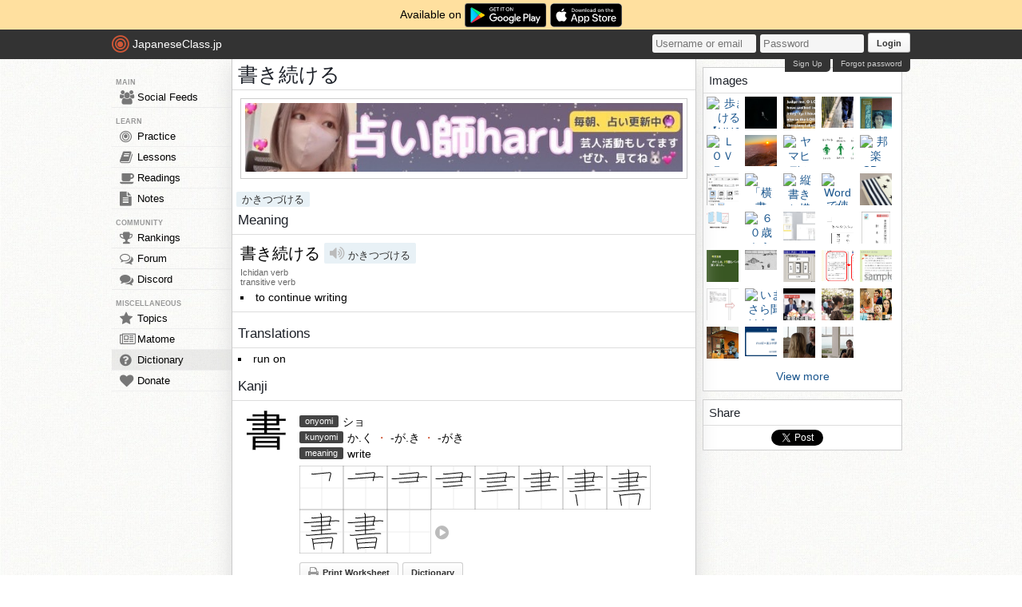

--- FILE ---
content_type: text/html; charset=utf-8
request_url: https://japaneseclass.jp/dictionary/%E6%9B%B8%E3%81%8D%E7%B6%9A%E3%81%91%E3%82%8B
body_size: 13034
content:
<!DOCTYPE html><html><head><!-- Google tag (gtag.js)--><script async src="https://www.googletagmanager.com/gtag/js?id=G-DNG93ZD7P1" type="d98630dd336b1bea73192c2e-text/javascript"></script><script type="d98630dd336b1bea73192c2e-text/javascript">window.dataLayer = window.dataLayer || [];
function gtag(){dataLayer.push(arguments);}
gtag('js', new Date());
gtag('config', 'G-DNG93ZD7P1');
</script><link rel="dns-prefetch" href="https://cdn.japaneseclass.jp"><meta charset="utf-8"><!-- verification codes--><meta name="y_key" content="eed5acc5360ba626"><meta name="google-site-verification" content="NU4y71Mg9hLhJZ31r1wKR84zgXB4L_2q5v5SbfJZSHA"><meta name="msvalidate.01" content="D65BDFC535FC6BCAE927F1843D4FE9AA"><meta name="p:domain_verify" content="f137121c58fd97ae65c72aac1730cb14"><meta property="fb:app_id" content="246148497593"><meta property="og:app_id" content="246148497593"><meta name="alexaVerifyID" content="kL7SN9uSdZWpRmxoRxtZLFIRfHI"><meta name="viewport" content="initial-scale=1,maximum-scale=1,user-scalable=no"><!--if lt IE 9<script type="text/javascript" src="http://cdnjs.cloudflare.com/ajax/libs/html5shiv/3.7/html5shiv-printshiv.min.js"></script>
<script type="text/javascript" src="http://cdnjs.cloudflare.com/ajax/libs/es5-shim/3.4.0/es5-sham.min.js"></script>
<script type="text/javascript" src="http://cdnjs.cloudflare.com/ajax/libs/es5-shim/4.1.0/es5-sham.min.js"></script>
<script type="text/javascript" src="http://cdnjs.cloudflare.com/ajax/libs/selectivizr/1.0.2/selectivizr-min.js"></script>
<script type="text/javascript" src="http://cdnjs.cloudflare.com/ajax/libs/json2/20130526/json2.min.js"></script>
<sciprt type="text/javascript" src="http://cdnjs.cloudflare.com/ajax/libs/placeholders/3.0.2/placeholders.js"></script>
--><link rel="shortcut icon" href="https://cdn.japaneseclass.jp/assets/favicon.ico" type="image/x-icon"><link rel="icon" href="https://cdn.japaneseclass.jp/assets/favicon.ico" sizes="32x32"><link rel="stylesheet" type="text/css" href="https://cdn.japaneseclass.jp/build/stylus/base.css?ver=835"><!--!{ads.print(user, 'popupunder')}--><script type="d98630dd336b1bea73192c2e-text/javascript" src="//connect.facebook.net/en_US/all.js"></script><script type="d98630dd336b1bea73192c2e-text/javascript">var bian = bian || {};
bian.user = null;
bian.isBot = false;
bian.tempUser = null;
bian.quests = null;
bian.constants = {"LEVEL_REQUIREMENTS":{"1":0,"2":4000,"3":12000,"4":27000,"5":52000,"6":97000,"7":170000,"8":270000,"9":380000}};
var jcjp = {
  gap: 1768952523465 - Date.now(),
  now: 1768952523465
};

</script><meta name="verify-admitad" content="0f23a69571"><meta http-equiv="content-language" content="ja,en"><meta name="description" content="Translation for 書き続ける with kanji, meanings, readings, sentences, compounds, images, wikipedia, and news"><meta name="keyword" content="Japanese, English, translation, 書き続ける, kanji, meanings, images, readings, sentences, compounds, news, wikipedia"><title>書き続ける (かきつづける) - Japanese-English Dictionary - JapaneseClass.jp</title></head><body><div class="body-wrapper"><div class="announcement">Available on <a href="https://play.google.com/store/apps/details?id=com.japaneseclass" target="_blank"><img class="middle" height="30" src="/images/logos/google-play.svg" alt="Google Play"></a><a class="ml5" href="https://apps.apple.com/us/app/japaneseclass-jp/id1606083467" target="_blank"><img class="middle" height="30" src="/images/logos/app-store.svg" alt="App Store"></a></div><div class="body has-announcement"><div id="fb-root"> </div><header><div id="header"><a class="logo" href="/"><i class="logo-circle fa fa-bullseye fa-5x"></i><span class="jcjp">JapaneseClass.jp</span><!--img(src='/assets/images/jcjp-logo.png')--></a><div class="pull-right right-head login-form"><form action="/auth/login" method="post"><input class="login-input" type="text" placeholder="Username or email" name="username"><input class="login-input" type="password" placeholder="Password" name="password"><button type="submit">Login</button></form><div class="under-header-link forgot-link pull-right">Forgot password</div><div class="under-header-link pull-right mr3" id="react-signup-link"></div></div></div></header><div class="wrapper"><nav><ul id="nav"><li class="header_li_menu">MAIN</li><li class="menu-feeds"><a href="/feeds"><i class="fa fa-group fa-lg"></i>Social Feeds</a></li><li class="header_li_menu">LEARN</li><li class="menu-practice"><a href="/practice"> <i class="fa fa-bullseye fa-lg"></i>Practice</a></li><li class="menu-lessons"><a href="/lessons"><i class="fa fa-book fa-lg"></i>Lessons</a></li><li class="menu-readings"><a href="/readings/list/h"><i class="fa fa-coffee fa-lg"></i>Readings</a></li><li class="menu-notes"><a href="/notes"><i class="fa fa-file-text fa-lg"></i>Notes</a></li><li class="header_li_menu">COMMUNITY</li><li class="menu-ranking"><a href="/user/ranking"><i class="fa fa-trophy fa-lg"></i>Rankings</a></li><li class="menu-forum"><a href="/forum"><i class="fa fa-comments-o fa-lg"></i>Forum</a></li><li class="menu-chat"><a target="_blank" href="https://discord.com/invite/eXGtSpECUb"><!--a(href='/chat')--><i class="fa fa-comments fa-lg"></i>Discord</a></li><!--li.header_li_menu GAME--><!--li: a()i.fa.fa-sun.fa-lg
| Avatar--><li class="header_li_menu">MISCELLANEOUS</li><li class="menu-trends"><a href="/trends/list/all"><i class="fa fa-star fa-lg"></i>Topics</a></li><li><a href="/matome"><i class="fa fa-newspaper-o fa-lg"></i>Matome</a></li><li class="menu-selected"><a href="/dictionary"><i class="fa fa-question-circle fa-lg"></i>Dictionary</a></li><li class="mb30"><a href="/donate"><i class="fa fa-heart fa-lg"></i>Donate</a></li></ul></nav><div id="content"><h1 class="dictionary pb6 kanji-xl">書き続ける </h1><div class="center mt10"><div class="center p5 box m10">
      <a href="https://www.youtube.com/@jeanne6663" target="_blank" rel="nofollow"><img border="0" style="width:100%" alt="jeanne6663" src="https://japaneseclass.jp/images/ads/haru.jpg"></a>
    </div></div><div class="pt6"><a class="item light big ml5" href="/dictionary/かきつづける">かきつづける</a></div><h2>Meaning</h2><div class="edict mb10"><div class="p10 bottom-solid"><span class="kanji-l">書き続ける</span><span class="item light big ml5 mb5"><i class="fa fa-volume-up js-audio" data-ogg="/assets/mp3/edict/101320.ogg" data-mp3="/assets/mp3/edict/101320.mp3" onClick="if (!window.__cfRLUnblockHandlers) return false; bian.clickAudio(event, this)" data-cf-modified-d98630dd336b1bea73192c2e-=""></i>
かきつづける</span><div><div class="info_data_no_italic">Ichidan verb<br/>transitive verb</div><ul><li>to continue writing</li></ul></div></div></div><!--| !{ads.print(user, '468x60', true)}--><h2>Translations</h2><div class="edict"><ul class="mb10"><li class="ph7">run on</li></ul></div><h2>Kanji</h2><ul class="kanji-list mb10"><li class="p7 overflow-hidden bottom-solid pv10"><!-- kanji--><div class="pull-left kanji-super literal ph10">書</div><ul class="pull-left readings pl5"><!-- onyomi--><li><span class="item dark mr5 pull-left">onyomi</span><span class="mr20 kanji-s pull-left w360">ショ</span></li><!-- kunyomi--><li><span class="item dark mr5 pull-left">kunyomi</span><span class="mr5 kanji-s pull-left w360">か.く<span class="text_weak"> ・ </span>-が.き<span class="text_weak"> ・ </span>-がき</span></li><!-- meaning--><li><span class="mr5 item dark pull-left">meaning</span><span class="pull-left w360">write</span></li><!-- strokes--><li class="mt5 kanji-vg" id="vg066f8"><svg class="middle vg066f8" preserveAspectRatio="xMinYMin" viewBox="0 0 109 109" x="0" y="0" width="55" height="55"><!-- grid box--><rect x="0" y="0" height="109" width="109" style="fill:#FFF;stroke:#666;stroke-width:1"></rect><path d="M0,55.5L109,55.5" stroke="#DDD"></path><path d="M55.5,0L55.5,109" stroke="#DDD"></path><!-- strokes--><path d="M30.74,20.63c2.01,0.49,3.84,0.58,5.91,0.39c9.45-0.89,28.54-2.97,37.54-3.64c2.92-0.22,4.18,1.24,3.66,3.55c-0.4,1.76-2.56,9.62-3.88,16.56" style="fill:none;stroke:#000000;stroke-width:2;stroke-linecap:round;stroke-linejoin:round;"></path></svg><svg class="middle vg066f8" preserveAspectRatio="xMinYMin" viewBox="0 0 109 109" x="0" y="0" width="55" height="55"><!-- grid box--><rect x="0" y="0" height="109" width="109" style="fill:#FFF;stroke:#666;stroke-width:1"></rect><path d="M0,55.5L109,55.5" stroke="#DDD"></path><path d="M55.5,0L55.5,109" stroke="#DDD"></path><!-- strokes--><path d="M30.74,20.63c2.01,0.49,3.84,0.58,5.91,0.39c9.45-0.89,28.54-2.97,37.54-3.64c2.92-0.22,4.18,1.24,3.66,3.55c-0.4,1.76-2.56,9.62-3.88,16.56" style="fill:none;stroke:#000000;stroke-width:2;stroke-linecap:round;stroke-linejoin:round;"></path><path d="M11.89,32.34c3.17,0.66,5.87,0.47,9.58,0.19c20.16-1.52,48.41-3.9,67.91-4.64c4.08-0.16,7.07,0.26,8.91,0.59" style="fill:none;stroke:#000000;stroke-width:2;stroke-linecap:round;stroke-linejoin:round;"></path></svg><svg class="middle vg066f8" preserveAspectRatio="xMinYMin" viewBox="0 0 109 109" x="0" y="0" width="55" height="55"><!-- grid box--><rect x="0" y="0" height="109" width="109" style="fill:#FFF;stroke:#666;stroke-width:1"></rect><path d="M0,55.5L109,55.5" stroke="#DDD"></path><path d="M55.5,0L55.5,109" stroke="#DDD"></path><!-- strokes--><path d="M30.74,20.63c2.01,0.49,3.84,0.58,5.91,0.39c9.45-0.89,28.54-2.97,37.54-3.64c2.92-0.22,4.18,1.24,3.66,3.55c-0.4,1.76-2.56,9.62-3.88,16.56" style="fill:none;stroke:#000000;stroke-width:2;stroke-linecap:round;stroke-linejoin:round;"></path><path d="M11.89,32.34c3.17,0.66,5.87,0.47,9.58,0.19c20.16-1.52,48.41-3.9,67.91-4.64c4.08-0.16,7.07,0.26,8.91,0.59" style="fill:none;stroke:#000000;stroke-width:2;stroke-linecap:round;stroke-linejoin:round;"></path><path d="M29.86,41.38c1.64,0.49,3.39,0.52,4.84,0.44c9.67-0.57,27.55-2.07,37.43-2.85c1.93-0.15,3.14-0.08,4.59,0.07" style="fill:none;stroke:#000000;stroke-width:2;stroke-linecap:round;stroke-linejoin:round;"></path></svg><svg class="middle vg066f8" preserveAspectRatio="xMinYMin" viewBox="0 0 109 109" x="0" y="0" width="55" height="55"><!-- grid box--><rect x="0" y="0" height="109" width="109" style="fill:#FFF;stroke:#666;stroke-width:1"></rect><path d="M0,55.5L109,55.5" stroke="#DDD"></path><path d="M55.5,0L55.5,109" stroke="#DDD"></path><!-- strokes--><path d="M30.74,20.63c2.01,0.49,3.84,0.58,5.91,0.39c9.45-0.89,28.54-2.97,37.54-3.64c2.92-0.22,4.18,1.24,3.66,3.55c-0.4,1.76-2.56,9.62-3.88,16.56" style="fill:none;stroke:#000000;stroke-width:2;stroke-linecap:round;stroke-linejoin:round;"></path><path d="M11.89,32.34c3.17,0.66,5.87,0.47,9.58,0.19c20.16-1.52,48.41-3.9,67.91-4.64c4.08-0.16,7.07,0.26,8.91,0.59" style="fill:none;stroke:#000000;stroke-width:2;stroke-linecap:round;stroke-linejoin:round;"></path><path d="M29.86,41.38c1.64,0.49,3.39,0.52,4.84,0.44c9.67-0.57,27.55-2.07,37.43-2.85c1.93-0.15,3.14-0.08,4.59,0.07" style="fill:none;stroke:#000000;stroke-width:2;stroke-linecap:round;stroke-linejoin:round;"></path><path d="M30.04,52.06c1.47,0.26,3.65,0.54,5.12,0.43c12.34-0.98,25.59-2.23,36.78-3.31c2.43-0.23,4.41-0.19,5.63-0.07" style="fill:none;stroke:#000000;stroke-width:2;stroke-linecap:round;stroke-linejoin:round;"></path></svg><svg class="middle vg066f8" preserveAspectRatio="xMinYMin" viewBox="0 0 109 109" x="0" y="0" width="55" height="55"><!-- grid box--><rect x="0" y="0" height="109" width="109" style="fill:#FFF;stroke:#666;stroke-width:1"></rect><path d="M0,55.5L109,55.5" stroke="#DDD"></path><path d="M55.5,0L55.5,109" stroke="#DDD"></path><!-- strokes--><path d="M30.74,20.63c2.01,0.49,3.84,0.58,5.91,0.39c9.45-0.89,28.54-2.97,37.54-3.64c2.92-0.22,4.18,1.24,3.66,3.55c-0.4,1.76-2.56,9.62-3.88,16.56" style="fill:none;stroke:#000000;stroke-width:2;stroke-linecap:round;stroke-linejoin:round;"></path><path d="M11.89,32.34c3.17,0.66,5.87,0.47,9.58,0.19c20.16-1.52,48.41-3.9,67.91-4.64c4.08-0.16,7.07,0.26,8.91,0.59" style="fill:none;stroke:#000000;stroke-width:2;stroke-linecap:round;stroke-linejoin:round;"></path><path d="M29.86,41.38c1.64,0.49,3.39,0.52,4.84,0.44c9.67-0.57,27.55-2.07,37.43-2.85c1.93-0.15,3.14-0.08,4.59,0.07" style="fill:none;stroke:#000000;stroke-width:2;stroke-linecap:round;stroke-linejoin:round;"></path><path d="M30.04,52.06c1.47,0.26,3.65,0.54,5.12,0.43c12.34-0.98,25.59-2.23,36.78-3.31c2.43-0.23,4.41-0.19,5.63-0.07" style="fill:none;stroke:#000000;stroke-width:2;stroke-linecap:round;stroke-linejoin:round;"></path><path d="M17,63.44c2,0.58,5.67,0.57,7.66,0.41c20.78-1.7,42.92-3.93,61.09-4.48c3.33-0.1,5.33,0.15,6.99,0.42" style="fill:none;stroke:#000000;stroke-width:2;stroke-linecap:round;stroke-linejoin:round;"></path></svg><svg class="middle vg066f8" preserveAspectRatio="xMinYMin" viewBox="0 0 109 109" x="0" y="0" width="55" height="55"><!-- grid box--><rect x="0" y="0" height="109" width="109" style="fill:#FFF;stroke:#666;stroke-width:1"></rect><path d="M0,55.5L109,55.5" stroke="#DDD"></path><path d="M55.5,0L55.5,109" stroke="#DDD"></path><!-- strokes--><path d="M30.74,20.63c2.01,0.49,3.84,0.58,5.91,0.39c9.45-0.89,28.54-2.97,37.54-3.64c2.92-0.22,4.18,1.24,3.66,3.55c-0.4,1.76-2.56,9.62-3.88,16.56" style="fill:none;stroke:#000000;stroke-width:2;stroke-linecap:round;stroke-linejoin:round;"></path><path d="M11.89,32.34c3.17,0.66,5.87,0.47,9.58,0.19c20.16-1.52,48.41-3.9,67.91-4.64c4.08-0.16,7.07,0.26,8.91,0.59" style="fill:none;stroke:#000000;stroke-width:2;stroke-linecap:round;stroke-linejoin:round;"></path><path d="M29.86,41.38c1.64,0.49,3.39,0.52,4.84,0.44c9.67-0.57,27.55-2.07,37.43-2.85c1.93-0.15,3.14-0.08,4.59,0.07" style="fill:none;stroke:#000000;stroke-width:2;stroke-linecap:round;stroke-linejoin:round;"></path><path d="M30.04,52.06c1.47,0.26,3.65,0.54,5.12,0.43c12.34-0.98,25.59-2.23,36.78-3.31c2.43-0.23,4.41-0.19,5.63-0.07" style="fill:none;stroke:#000000;stroke-width:2;stroke-linecap:round;stroke-linejoin:round;"></path><path d="M17,63.44c2,0.58,5.67,0.57,7.66,0.41c20.78-1.7,42.92-3.93,61.09-4.48c3.33-0.1,5.33,0.15,6.99,0.42" style="fill:none;stroke:#000000;stroke-width:2;stroke-linecap:round;stroke-linejoin:round;"></path><path d="M52.69,9.52c1.33,1.33,1.95,2.98,1.95,4.71c0,5.67,0.22,33.72,0.31,45.77" style="fill:none;stroke:#000000;stroke-width:2;stroke-linecap:round;stroke-linejoin:round;"></path></svg><svg class="middle vg066f8" preserveAspectRatio="xMinYMin" viewBox="0 0 109 109" x="0" y="0" width="55" height="55"><!-- grid box--><rect x="0" y="0" height="109" width="109" style="fill:#FFF;stroke:#666;stroke-width:1"></rect><path d="M0,55.5L109,55.5" stroke="#DDD"></path><path d="M55.5,0L55.5,109" stroke="#DDD"></path><!-- strokes--><path d="M30.74,20.63c2.01,0.49,3.84,0.58,5.91,0.39c9.45-0.89,28.54-2.97,37.54-3.64c2.92-0.22,4.18,1.24,3.66,3.55c-0.4,1.76-2.56,9.62-3.88,16.56" style="fill:none;stroke:#000000;stroke-width:2;stroke-linecap:round;stroke-linejoin:round;"></path><path d="M11.89,32.34c3.17,0.66,5.87,0.47,9.58,0.19c20.16-1.52,48.41-3.9,67.91-4.64c4.08-0.16,7.07,0.26,8.91,0.59" style="fill:none;stroke:#000000;stroke-width:2;stroke-linecap:round;stroke-linejoin:round;"></path><path d="M29.86,41.38c1.64,0.49,3.39,0.52,4.84,0.44c9.67-0.57,27.55-2.07,37.43-2.85c1.93-0.15,3.14-0.08,4.59,0.07" style="fill:none;stroke:#000000;stroke-width:2;stroke-linecap:round;stroke-linejoin:round;"></path><path d="M30.04,52.06c1.47,0.26,3.65,0.54,5.12,0.43c12.34-0.98,25.59-2.23,36.78-3.31c2.43-0.23,4.41-0.19,5.63-0.07" style="fill:none;stroke:#000000;stroke-width:2;stroke-linecap:round;stroke-linejoin:round;"></path><path d="M17,63.44c2,0.58,5.67,0.57,7.66,0.41c20.78-1.7,42.92-3.93,61.09-4.48c3.33-0.1,5.33,0.15,6.99,0.42" style="fill:none;stroke:#000000;stroke-width:2;stroke-linecap:round;stroke-linejoin:round;"></path><path d="M52.69,9.52c1.33,1.33,1.95,2.98,1.95,4.71c0,5.67,0.22,33.72,0.31,45.77" style="fill:none;stroke:#000000;stroke-width:2;stroke-linecap:round;stroke-linejoin:round;"></path><path d="M31.25,71.75c0.43,0.46,1.24,1.44,1.43,2.7c1.11,7.42,2.22,14.33,3.18,20.74c0.18,1.2,0.34,2.38,0.49,3.57" style="fill:none;stroke:#000000;stroke-width:2;stroke-linecap:round;stroke-linejoin:round;"></path></svg><svg class="middle vg066f8" preserveAspectRatio="xMinYMin" viewBox="0 0 109 109" x="0" y="0" width="55" height="55"><!-- grid box--><rect x="0" y="0" height="109" width="109" style="fill:#FFF;stroke:#666;stroke-width:1"></rect><path d="M0,55.5L109,55.5" stroke="#DDD"></path><path d="M55.5,0L55.5,109" stroke="#DDD"></path><!-- strokes--><path d="M30.74,20.63c2.01,0.49,3.84,0.58,5.91,0.39c9.45-0.89,28.54-2.97,37.54-3.64c2.92-0.22,4.18,1.24,3.66,3.55c-0.4,1.76-2.56,9.62-3.88,16.56" style="fill:none;stroke:#000000;stroke-width:2;stroke-linecap:round;stroke-linejoin:round;"></path><path d="M11.89,32.34c3.17,0.66,5.87,0.47,9.58,0.19c20.16-1.52,48.41-3.9,67.91-4.64c4.08-0.16,7.07,0.26,8.91,0.59" style="fill:none;stroke:#000000;stroke-width:2;stroke-linecap:round;stroke-linejoin:round;"></path><path d="M29.86,41.38c1.64,0.49,3.39,0.52,4.84,0.44c9.67-0.57,27.55-2.07,37.43-2.85c1.93-0.15,3.14-0.08,4.59,0.07" style="fill:none;stroke:#000000;stroke-width:2;stroke-linecap:round;stroke-linejoin:round;"></path><path d="M30.04,52.06c1.47,0.26,3.65,0.54,5.12,0.43c12.34-0.98,25.59-2.23,36.78-3.31c2.43-0.23,4.41-0.19,5.63-0.07" style="fill:none;stroke:#000000;stroke-width:2;stroke-linecap:round;stroke-linejoin:round;"></path><path d="M17,63.44c2,0.58,5.67,0.57,7.66,0.41c20.78-1.7,42.92-3.93,61.09-4.48c3.33-0.1,5.33,0.15,6.99,0.42" style="fill:none;stroke:#000000;stroke-width:2;stroke-linecap:round;stroke-linejoin:round;"></path><path d="M52.69,9.52c1.33,1.33,1.95,2.98,1.95,4.71c0,5.67,0.22,33.72,0.31,45.77" style="fill:none;stroke:#000000;stroke-width:2;stroke-linecap:round;stroke-linejoin:round;"></path><path d="M31.25,71.75c0.43,0.46,1.24,1.44,1.43,2.7c1.11,7.42,2.22,14.33,3.18,20.74c0.18,1.2,0.34,2.38,0.49,3.57" style="fill:none;stroke:#000000;stroke-width:2;stroke-linecap:round;stroke-linejoin:round;"></path><path d="M33.75,73.75c14.98-2.05,36.1-3.71,44.41-4.26c3.33-0.22,5.09,1.76,4.6,4.33c-0.99,5.22-2.01,11.55-3.81,19.41c-0.3,1.31-0.74,2.55-1.15,3.72" style="fill:none;stroke:#000000;stroke-width:2;stroke-linecap:round;stroke-linejoin:round;"></path></svg><svg class="middle vg066f8" preserveAspectRatio="xMinYMin" viewBox="0 0 109 109" x="0" y="0" width="55" height="55"><!-- grid box--><rect x="0" y="0" height="109" width="109" style="fill:#FFF;stroke:#666;stroke-width:1"></rect><path d="M0,55.5L109,55.5" stroke="#DDD"></path><path d="M55.5,0L55.5,109" stroke="#DDD"></path><!-- strokes--><path d="M30.74,20.63c2.01,0.49,3.84,0.58,5.91,0.39c9.45-0.89,28.54-2.97,37.54-3.64c2.92-0.22,4.18,1.24,3.66,3.55c-0.4,1.76-2.56,9.62-3.88,16.56" style="fill:none;stroke:#000000;stroke-width:2;stroke-linecap:round;stroke-linejoin:round;"></path><path d="M11.89,32.34c3.17,0.66,5.87,0.47,9.58,0.19c20.16-1.52,48.41-3.9,67.91-4.64c4.08-0.16,7.07,0.26,8.91,0.59" style="fill:none;stroke:#000000;stroke-width:2;stroke-linecap:round;stroke-linejoin:round;"></path><path d="M29.86,41.38c1.64,0.49,3.39,0.52,4.84,0.44c9.67-0.57,27.55-2.07,37.43-2.85c1.93-0.15,3.14-0.08,4.59,0.07" style="fill:none;stroke:#000000;stroke-width:2;stroke-linecap:round;stroke-linejoin:round;"></path><path d="M30.04,52.06c1.47,0.26,3.65,0.54,5.12,0.43c12.34-0.98,25.59-2.23,36.78-3.31c2.43-0.23,4.41-0.19,5.63-0.07" style="fill:none;stroke:#000000;stroke-width:2;stroke-linecap:round;stroke-linejoin:round;"></path><path d="M17,63.44c2,0.58,5.67,0.57,7.66,0.41c20.78-1.7,42.92-3.93,61.09-4.48c3.33-0.1,5.33,0.15,6.99,0.42" style="fill:none;stroke:#000000;stroke-width:2;stroke-linecap:round;stroke-linejoin:round;"></path><path d="M52.69,9.52c1.33,1.33,1.95,2.98,1.95,4.71c0,5.67,0.22,33.72,0.31,45.77" style="fill:none;stroke:#000000;stroke-width:2;stroke-linecap:round;stroke-linejoin:round;"></path><path d="M31.25,71.75c0.43,0.46,1.24,1.44,1.43,2.7c1.11,7.42,2.22,14.33,3.18,20.74c0.18,1.2,0.34,2.38,0.49,3.57" style="fill:none;stroke:#000000;stroke-width:2;stroke-linecap:round;stroke-linejoin:round;"></path><path d="M33.75,73.75c14.98-2.05,36.1-3.71,44.41-4.26c3.33-0.22,5.09,1.76,4.6,4.33c-0.99,5.22-2.01,11.55-3.81,19.41c-0.3,1.31-0.74,2.55-1.15,3.72" style="fill:none;stroke:#000000;stroke-width:2;stroke-linecap:round;stroke-linejoin:round;"></path><path d="M35.5,83.75C46.79,83.03,65.75,81.5,80.25,81" style="fill:none;stroke:#000000;stroke-width:2;stroke-linecap:round;stroke-linejoin:round;"></path></svg><svg class="middle vg066f8" preserveAspectRatio="xMinYMin" viewBox="0 0 109 109" x="0" y="0" width="55" height="55"><!-- grid box--><rect x="0" y="0" height="109" width="109" style="fill:#FFF;stroke:#666;stroke-width:1"></rect><path d="M0,55.5L109,55.5" stroke="#DDD"></path><path d="M55.5,0L55.5,109" stroke="#DDD"></path><!-- strokes--><path class="stroke" d="M30.74,20.63c2.01,0.49,3.84,0.58,5.91,0.39c9.45-0.89,28.54-2.97,37.54-3.64c2.92-0.22,4.18,1.24,3.66,3.55c-0.4,1.76-2.56,9.62-3.88,16.56" style="fill:none;stroke:#000000;stroke-width:2;stroke-linecap:round;stroke-linejoin:round;"></path><path class="stroke" d="M11.89,32.34c3.17,0.66,5.87,0.47,9.58,0.19c20.16-1.52,48.41-3.9,67.91-4.64c4.08-0.16,7.07,0.26,8.91,0.59" style="fill:none;stroke:#000000;stroke-width:2;stroke-linecap:round;stroke-linejoin:round;"></path><path class="stroke" d="M29.86,41.38c1.64,0.49,3.39,0.52,4.84,0.44c9.67-0.57,27.55-2.07,37.43-2.85c1.93-0.15,3.14-0.08,4.59,0.07" style="fill:none;stroke:#000000;stroke-width:2;stroke-linecap:round;stroke-linejoin:round;"></path><path class="stroke" d="M30.04,52.06c1.47,0.26,3.65,0.54,5.12,0.43c12.34-0.98,25.59-2.23,36.78-3.31c2.43-0.23,4.41-0.19,5.63-0.07" style="fill:none;stroke:#000000;stroke-width:2;stroke-linecap:round;stroke-linejoin:round;"></path><path class="stroke" d="M17,63.44c2,0.58,5.67,0.57,7.66,0.41c20.78-1.7,42.92-3.93,61.09-4.48c3.33-0.1,5.33,0.15,6.99,0.42" style="fill:none;stroke:#000000;stroke-width:2;stroke-linecap:round;stroke-linejoin:round;"></path><path class="stroke" d="M52.69,9.52c1.33,1.33,1.95,2.98,1.95,4.71c0,5.67,0.22,33.72,0.31,45.77" style="fill:none;stroke:#000000;stroke-width:2;stroke-linecap:round;stroke-linejoin:round;"></path><path class="stroke" d="M31.25,71.75c0.43,0.46,1.24,1.44,1.43,2.7c1.11,7.42,2.22,14.33,3.18,20.74c0.18,1.2,0.34,2.38,0.49,3.57" style="fill:none;stroke:#000000;stroke-width:2;stroke-linecap:round;stroke-linejoin:round;"></path><path class="stroke" d="M33.75,73.75c14.98-2.05,36.1-3.71,44.41-4.26c3.33-0.22,5.09,1.76,4.6,4.33c-0.99,5.22-2.01,11.55-3.81,19.41c-0.3,1.31-0.74,2.55-1.15,3.72" style="fill:none;stroke:#000000;stroke-width:2;stroke-linecap:round;stroke-linejoin:round;"></path><path class="stroke" d="M35.5,83.75C46.79,83.03,65.75,81.5,80.25,81" style="fill:none;stroke:#000000;stroke-width:2;stroke-linecap:round;stroke-linejoin:round;"></path><path class="stroke" d="M37.25,95.25c10.7-0.68,26.5-1.38,40.5-2" style="fill:none;stroke:#000000;stroke-width:2;stroke-linecap:round;stroke-linejoin:round;"></path></svg><svg class="middle" id="animated-vg066f8" preserveAspectRatio="xMinYMin" viewBox="0 0 109 109" x="0" y="0" width="55" height="55"><!-- grid box--><rect x="0" y="0" height="109" width="109" style="fill:#FFF;stroke:#666;stroke-width:1"></rect><path d="M0,55.5L109,55.5" stroke="#DDD"></path><path d="M55.5,0L55.5,109" stroke="#DDD"></path></svg><i class="fa fa-play-circle m5 js-stroke vg066f8-btn"></i></li><div class="mt10"><a class="button" href="/lessons/kanji/worksheets-pdf/書" target="_blank"><i class="fa fa-print mr5 fs14"></i><span>Print Worksheet</span></a><a class="button" href="/dictionary/書" target="_blank">Dictionary</a></div></ul></li><li class="p7 overflow-hidden bottom-solid pv10"><!-- kanji--><div class="pull-left kanji-super literal ph10">続</div><ul class="pull-left readings pl5"><!-- onyomi--><li><span class="item dark mr5 pull-left">onyomi</span><span class="mr20 kanji-s pull-left w360">ゾク<span class="text_weak"> ・ </span>ショク<span class="text_weak"> ・ </span>コウ<span class="text_weak"> ・ </span>キョウ</span></li><!-- kunyomi--><li><span class="item dark mr5 pull-left">kunyomi</span><span class="mr5 kanji-s pull-left w360">つづ.く<span class="text_weak"> ・ </span>つづ.ける<span class="text_weak"> ・ </span>つぐ.ない</span></li><!-- meaning--><li><span class="mr5 item dark pull-left">meaning</span><span class="pull-left w360">continue; series; sequel</span></li><!-- strokes--><li class="mt5 kanji-vg" id="vg07d9a"><svg class="middle vg07d9a" preserveAspectRatio="xMinYMin" viewBox="0 0 109 109" x="0" y="0" width="55" height="55"><!-- grid box--><rect x="0" y="0" height="109" width="109" style="fill:#FFF;stroke:#666;stroke-width:1"></rect><path d="M0,55.5L109,55.5" stroke="#DDD"></path><path d="M55.5,0L55.5,109" stroke="#DDD"></path><!-- strokes--><path d="M28.15,14c0.31,1.21,0.27,2.7-0.41,3.94c-3.24,5.96-6.52,11.14-11.06,16.22c-1.42,1.59-1.01,3.39,0.57,3.98c3.18,1.19,6.13,2.42,9.82,4.35" style="fill:none;stroke:#000000;stroke-width:2;stroke-linecap:round;stroke-linejoin:round;"></path></svg><svg class="middle vg07d9a" preserveAspectRatio="xMinYMin" viewBox="0 0 109 109" x="0" y="0" width="55" height="55"><!-- grid box--><rect x="0" y="0" height="109" width="109" style="fill:#FFF;stroke:#666;stroke-width:1"></rect><path d="M0,55.5L109,55.5" stroke="#DDD"></path><path d="M55.5,0L55.5,109" stroke="#DDD"></path><!-- strokes--><path d="M28.15,14c0.31,1.21,0.27,2.7-0.41,3.94c-3.24,5.96-6.52,11.14-11.06,16.22c-1.42,1.59-1.01,3.39,0.57,3.98c3.18,1.19,6.13,2.42,9.82,4.35" style="fill:none;stroke:#000000;stroke-width:2;stroke-linecap:round;stroke-linejoin:round;"></path><path d="M39.53,24.94c0.47,1.18,0.47,2.31-0.25,3.44c-5.48,8.65-15.53,19.87-23.13,27.73c-1.74,1.8,0.43,2.83,1.57,2.47c4.75-1.53,15.62-4.27,21.73-5.74" style="fill:none;stroke:#000000;stroke-width:2;stroke-linecap:round;stroke-linejoin:round;"></path></svg><svg class="middle vg07d9a" preserveAspectRatio="xMinYMin" viewBox="0 0 109 109" x="0" y="0" width="55" height="55"><!-- grid box--><rect x="0" y="0" height="109" width="109" style="fill:#FFF;stroke:#666;stroke-width:1"></rect><path d="M0,55.5L109,55.5" stroke="#DDD"></path><path d="M55.5,0L55.5,109" stroke="#DDD"></path><!-- strokes--><path d="M28.15,14c0.31,1.21,0.27,2.7-0.41,3.94c-3.24,5.96-6.52,11.14-11.06,16.22c-1.42,1.59-1.01,3.39,0.57,3.98c3.18,1.19,6.13,2.42,9.82,4.35" style="fill:none;stroke:#000000;stroke-width:2;stroke-linecap:round;stroke-linejoin:round;"></path><path d="M39.53,24.94c0.47,1.18,0.47,2.31-0.25,3.44c-5.48,8.65-15.53,19.87-23.13,27.73c-1.74,1.8,0.43,2.83,1.57,2.47c4.75-1.53,15.62-4.27,21.73-5.74" style="fill:none;stroke:#000000;stroke-width:2;stroke-linecap:round;stroke-linejoin:round;"></path><path d="M35.12,46.12C37.55,48.04,41.39,54.01,42,57" style="fill:none;stroke:#000000;stroke-width:2;stroke-linecap:round;stroke-linejoin:round;"></path></svg><svg class="middle vg07d9a" preserveAspectRatio="xMinYMin" viewBox="0 0 109 109" x="0" y="0" width="55" height="55"><!-- grid box--><rect x="0" y="0" height="109" width="109" style="fill:#FFF;stroke:#666;stroke-width:1"></rect><path d="M0,55.5L109,55.5" stroke="#DDD"></path><path d="M55.5,0L55.5,109" stroke="#DDD"></path><!-- strokes--><path d="M28.15,14c0.31,1.21,0.27,2.7-0.41,3.94c-3.24,5.96-6.52,11.14-11.06,16.22c-1.42,1.59-1.01,3.39,0.57,3.98c3.18,1.19,6.13,2.42,9.82,4.35" style="fill:none;stroke:#000000;stroke-width:2;stroke-linecap:round;stroke-linejoin:round;"></path><path d="M39.53,24.94c0.47,1.18,0.47,2.31-0.25,3.44c-5.48,8.65-15.53,19.87-23.13,27.73c-1.74,1.8,0.43,2.83,1.57,2.47c4.75-1.53,15.62-4.27,21.73-5.74" style="fill:none;stroke:#000000;stroke-width:2;stroke-linecap:round;stroke-linejoin:round;"></path><path d="M35.12,46.12C37.55,48.04,41.39,54.01,42,57" style="fill:none;stroke:#000000;stroke-width:2;stroke-linecap:round;stroke-linejoin:round;"></path><path d="M28.83,58.76c0.64,0.64,1.28,2.12,1.28,3.53c0,6.26-0.08,19.82-0.13,27.96c-0.02,3.11-0.03,5.44-0.03,6.25" style="fill:none;stroke:#000000;stroke-width:2;stroke-linecap:round;stroke-linejoin:round;"></path></svg><svg class="middle vg07d9a" preserveAspectRatio="xMinYMin" viewBox="0 0 109 109" x="0" y="0" width="55" height="55"><!-- grid box--><rect x="0" y="0" height="109" width="109" style="fill:#FFF;stroke:#666;stroke-width:1"></rect><path d="M0,55.5L109,55.5" stroke="#DDD"></path><path d="M55.5,0L55.5,109" stroke="#DDD"></path><!-- strokes--><path d="M28.15,14c0.31,1.21,0.27,2.7-0.41,3.94c-3.24,5.96-6.52,11.14-11.06,16.22c-1.42,1.59-1.01,3.39,0.57,3.98c3.18,1.19,6.13,2.42,9.82,4.35" style="fill:none;stroke:#000000;stroke-width:2;stroke-linecap:round;stroke-linejoin:round;"></path><path d="M39.53,24.94c0.47,1.18,0.47,2.31-0.25,3.44c-5.48,8.65-15.53,19.87-23.13,27.73c-1.74,1.8,0.43,2.83,1.57,2.47c4.75-1.53,15.62-4.27,21.73-5.74" style="fill:none;stroke:#000000;stroke-width:2;stroke-linecap:round;stroke-linejoin:round;"></path><path d="M35.12,46.12C37.55,48.04,41.39,54.01,42,57" style="fill:none;stroke:#000000;stroke-width:2;stroke-linecap:round;stroke-linejoin:round;"></path><path d="M28.83,58.76c0.64,0.64,1.28,2.12,1.28,3.53c0,6.26-0.08,19.82-0.13,27.96c-0.02,3.11-0.03,5.44-0.03,6.25" style="fill:none;stroke:#000000;stroke-width:2;stroke-linecap:round;stroke-linejoin:round;"></path><path d="M19.25,69.38c0.5,0.96,0.5,1.91,0.13,3.33c-1.05,4.02-5.08,11.34-7.13,14.67" style="fill:none;stroke:#000000;stroke-width:2;stroke-linecap:round;stroke-linejoin:round;"></path></svg><svg class="middle vg07d9a" preserveAspectRatio="xMinYMin" viewBox="0 0 109 109" x="0" y="0" width="55" height="55"><!-- grid box--><rect x="0" y="0" height="109" width="109" style="fill:#FFF;stroke:#666;stroke-width:1"></rect><path d="M0,55.5L109,55.5" stroke="#DDD"></path><path d="M55.5,0L55.5,109" stroke="#DDD"></path><!-- strokes--><path d="M28.15,14c0.31,1.21,0.27,2.7-0.41,3.94c-3.24,5.96-6.52,11.14-11.06,16.22c-1.42,1.59-1.01,3.39,0.57,3.98c3.18,1.19,6.13,2.42,9.82,4.35" style="fill:none;stroke:#000000;stroke-width:2;stroke-linecap:round;stroke-linejoin:round;"></path><path d="M39.53,24.94c0.47,1.18,0.47,2.31-0.25,3.44c-5.48,8.65-15.53,19.87-23.13,27.73c-1.74,1.8,0.43,2.83,1.57,2.47c4.75-1.53,15.62-4.27,21.73-5.74" style="fill:none;stroke:#000000;stroke-width:2;stroke-linecap:round;stroke-linejoin:round;"></path><path d="M35.12,46.12C37.55,48.04,41.39,54.01,42,57" style="fill:none;stroke:#000000;stroke-width:2;stroke-linecap:round;stroke-linejoin:round;"></path><path d="M28.83,58.76c0.64,0.64,1.28,2.12,1.28,3.53c0,6.26-0.08,19.82-0.13,27.96c-0.02,3.11-0.03,5.44-0.03,6.25" style="fill:none;stroke:#000000;stroke-width:2;stroke-linecap:round;stroke-linejoin:round;"></path><path d="M19.25,69.38c0.5,0.96,0.5,1.91,0.13,3.33c-1.05,4.02-5.08,11.34-7.13,14.67" style="fill:none;stroke:#000000;stroke-width:2;stroke-linecap:round;stroke-linejoin:round;"></path><path d="M39.25,69c2.38,3.43,4.2,11.39,4.75,14.5" style="fill:none;stroke:#000000;stroke-width:2;stroke-linecap:round;stroke-linejoin:round;"></path></svg><svg class="middle vg07d9a" preserveAspectRatio="xMinYMin" viewBox="0 0 109 109" x="0" y="0" width="55" height="55"><!-- grid box--><rect x="0" y="0" height="109" width="109" style="fill:#FFF;stroke:#666;stroke-width:1"></rect><path d="M0,55.5L109,55.5" stroke="#DDD"></path><path d="M55.5,0L55.5,109" stroke="#DDD"></path><!-- strokes--><path d="M28.15,14c0.31,1.21,0.27,2.7-0.41,3.94c-3.24,5.96-6.52,11.14-11.06,16.22c-1.42,1.59-1.01,3.39,0.57,3.98c3.18,1.19,6.13,2.42,9.82,4.35" style="fill:none;stroke:#000000;stroke-width:2;stroke-linecap:round;stroke-linejoin:round;"></path><path d="M39.53,24.94c0.47,1.18,0.47,2.31-0.25,3.44c-5.48,8.65-15.53,19.87-23.13,27.73c-1.74,1.8,0.43,2.83,1.57,2.47c4.75-1.53,15.62-4.27,21.73-5.74" style="fill:none;stroke:#000000;stroke-width:2;stroke-linecap:round;stroke-linejoin:round;"></path><path d="M35.12,46.12C37.55,48.04,41.39,54.01,42,57" style="fill:none;stroke:#000000;stroke-width:2;stroke-linecap:round;stroke-linejoin:round;"></path><path d="M28.83,58.76c0.64,0.64,1.28,2.12,1.28,3.53c0,6.26-0.08,19.82-0.13,27.96c-0.02,3.11-0.03,5.44-0.03,6.25" style="fill:none;stroke:#000000;stroke-width:2;stroke-linecap:round;stroke-linejoin:round;"></path><path d="M19.25,69.38c0.5,0.96,0.5,1.91,0.13,3.33c-1.05,4.02-5.08,11.34-7.13,14.67" style="fill:none;stroke:#000000;stroke-width:2;stroke-linecap:round;stroke-linejoin:round;"></path><path d="M39.25,69c2.38,3.43,4.2,11.39,4.75,14.5" style="fill:none;stroke:#000000;stroke-width:2;stroke-linecap:round;stroke-linejoin:round;"></path><path d="M50.17,27.15c2.14,0.55,4.31,0.29,6.46,0.02c7.25-0.92,17.9-2.53,24.88-3.23c2.19-0.22,4.23-0.29,6.41,0.05" style="fill:none;stroke:#000000;stroke-width:2;stroke-linecap:round;stroke-linejoin:round;"></path></svg><svg class="middle vg07d9a" preserveAspectRatio="xMinYMin" viewBox="0 0 109 109" x="0" y="0" width="55" height="55"><!-- grid box--><rect x="0" y="0" height="109" width="109" style="fill:#FFF;stroke:#666;stroke-width:1"></rect><path d="M0,55.5L109,55.5" stroke="#DDD"></path><path d="M55.5,0L55.5,109" stroke="#DDD"></path><!-- strokes--><path d="M28.15,14c0.31,1.21,0.27,2.7-0.41,3.94c-3.24,5.96-6.52,11.14-11.06,16.22c-1.42,1.59-1.01,3.39,0.57,3.98c3.18,1.19,6.13,2.42,9.82,4.35" style="fill:none;stroke:#000000;stroke-width:2;stroke-linecap:round;stroke-linejoin:round;"></path><path d="M39.53,24.94c0.47,1.18,0.47,2.31-0.25,3.44c-5.48,8.65-15.53,19.87-23.13,27.73c-1.74,1.8,0.43,2.83,1.57,2.47c4.75-1.53,15.62-4.27,21.73-5.74" style="fill:none;stroke:#000000;stroke-width:2;stroke-linecap:round;stroke-linejoin:round;"></path><path d="M35.12,46.12C37.55,48.04,41.39,54.01,42,57" style="fill:none;stroke:#000000;stroke-width:2;stroke-linecap:round;stroke-linejoin:round;"></path><path d="M28.83,58.76c0.64,0.64,1.28,2.12,1.28,3.53c0,6.26-0.08,19.82-0.13,27.96c-0.02,3.11-0.03,5.44-0.03,6.25" style="fill:none;stroke:#000000;stroke-width:2;stroke-linecap:round;stroke-linejoin:round;"></path><path d="M19.25,69.38c0.5,0.96,0.5,1.91,0.13,3.33c-1.05,4.02-5.08,11.34-7.13,14.67" style="fill:none;stroke:#000000;stroke-width:2;stroke-linecap:round;stroke-linejoin:round;"></path><path d="M39.25,69c2.38,3.43,4.2,11.39,4.75,14.5" style="fill:none;stroke:#000000;stroke-width:2;stroke-linecap:round;stroke-linejoin:round;"></path><path d="M50.17,27.15c2.14,0.55,4.31,0.29,6.46,0.02c7.25-0.92,17.9-2.53,24.88-3.23c2.19-0.22,4.23-0.29,6.41,0.05" style="fill:none;stroke:#000000;stroke-width:2;stroke-linecap:round;stroke-linejoin:round;"></path><path d="M66.7,11.25c1.21,1.21,1.64,2.5,1.64,3.73c0,4.27,0.16,17.65,0.16,23.02" style="fill:none;stroke:#000000;stroke-width:2;stroke-linecap:round;stroke-linejoin:round;"></path></svg><svg class="middle vg07d9a" preserveAspectRatio="xMinYMin" viewBox="0 0 109 109" x="0" y="0" width="55" height="55"><!-- grid box--><rect x="0" y="0" height="109" width="109" style="fill:#FFF;stroke:#666;stroke-width:1"></rect><path d="M0,55.5L109,55.5" stroke="#DDD"></path><path d="M55.5,0L55.5,109" stroke="#DDD"></path><!-- strokes--><path d="M28.15,14c0.31,1.21,0.27,2.7-0.41,3.94c-3.24,5.96-6.52,11.14-11.06,16.22c-1.42,1.59-1.01,3.39,0.57,3.98c3.18,1.19,6.13,2.42,9.82,4.35" style="fill:none;stroke:#000000;stroke-width:2;stroke-linecap:round;stroke-linejoin:round;"></path><path d="M39.53,24.94c0.47,1.18,0.47,2.31-0.25,3.44c-5.48,8.65-15.53,19.87-23.13,27.73c-1.74,1.8,0.43,2.83,1.57,2.47c4.75-1.53,15.62-4.27,21.73-5.74" style="fill:none;stroke:#000000;stroke-width:2;stroke-linecap:round;stroke-linejoin:round;"></path><path d="M35.12,46.12C37.55,48.04,41.39,54.01,42,57" style="fill:none;stroke:#000000;stroke-width:2;stroke-linecap:round;stroke-linejoin:round;"></path><path d="M28.83,58.76c0.64,0.64,1.28,2.12,1.28,3.53c0,6.26-0.08,19.82-0.13,27.96c-0.02,3.11-0.03,5.44-0.03,6.25" style="fill:none;stroke:#000000;stroke-width:2;stroke-linecap:round;stroke-linejoin:round;"></path><path d="M19.25,69.38c0.5,0.96,0.5,1.91,0.13,3.33c-1.05,4.02-5.08,11.34-7.13,14.67" style="fill:none;stroke:#000000;stroke-width:2;stroke-linecap:round;stroke-linejoin:round;"></path><path d="M39.25,69c2.38,3.43,4.2,11.39,4.75,14.5" style="fill:none;stroke:#000000;stroke-width:2;stroke-linecap:round;stroke-linejoin:round;"></path><path d="M50.17,27.15c2.14,0.55,4.31,0.29,6.46,0.02c7.25-0.92,17.9-2.53,24.88-3.23c2.19-0.22,4.23-0.29,6.41,0.05" style="fill:none;stroke:#000000;stroke-width:2;stroke-linecap:round;stroke-linejoin:round;"></path><path d="M66.7,11.25c1.21,1.21,1.64,2.5,1.64,3.73c0,4.27,0.16,17.65,0.16,23.02" style="fill:none;stroke:#000000;stroke-width:2;stroke-linecap:round;stroke-linejoin:round;"></path><path d="M54.47,40.33c1.8,0.37,3.48,0.17,5.28-0.09c6.08-0.85,13.56-1.89,18.38-2.6c1.74-0.26,3.46-0.63,5.19-0.1" style="fill:none;stroke:#000000;stroke-width:2;stroke-linecap:round;stroke-linejoin:round;"></path></svg><svg class="middle vg07d9a" preserveAspectRatio="xMinYMin" viewBox="0 0 109 109" x="0" y="0" width="55" height="55"><!-- grid box--><rect x="0" y="0" height="109" width="109" style="fill:#FFF;stroke:#666;stroke-width:1"></rect><path d="M0,55.5L109,55.5" stroke="#DDD"></path><path d="M55.5,0L55.5,109" stroke="#DDD"></path><!-- strokes--><path d="M28.15,14c0.31,1.21,0.27,2.7-0.41,3.94c-3.24,5.96-6.52,11.14-11.06,16.22c-1.42,1.59-1.01,3.39,0.57,3.98c3.18,1.19,6.13,2.42,9.82,4.35" style="fill:none;stroke:#000000;stroke-width:2;stroke-linecap:round;stroke-linejoin:round;"></path><path d="M39.53,24.94c0.47,1.18,0.47,2.31-0.25,3.44c-5.48,8.65-15.53,19.87-23.13,27.73c-1.74,1.8,0.43,2.83,1.57,2.47c4.75-1.53,15.62-4.27,21.73-5.74" style="fill:none;stroke:#000000;stroke-width:2;stroke-linecap:round;stroke-linejoin:round;"></path><path d="M35.12,46.12C37.55,48.04,41.39,54.01,42,57" style="fill:none;stroke:#000000;stroke-width:2;stroke-linecap:round;stroke-linejoin:round;"></path><path d="M28.83,58.76c0.64,0.64,1.28,2.12,1.28,3.53c0,6.26-0.08,19.82-0.13,27.96c-0.02,3.11-0.03,5.44-0.03,6.25" style="fill:none;stroke:#000000;stroke-width:2;stroke-linecap:round;stroke-linejoin:round;"></path><path d="M19.25,69.38c0.5,0.96,0.5,1.91,0.13,3.33c-1.05,4.02-5.08,11.34-7.13,14.67" style="fill:none;stroke:#000000;stroke-width:2;stroke-linecap:round;stroke-linejoin:round;"></path><path d="M39.25,69c2.38,3.43,4.2,11.39,4.75,14.5" style="fill:none;stroke:#000000;stroke-width:2;stroke-linecap:round;stroke-linejoin:round;"></path><path d="M50.17,27.15c2.14,0.55,4.31,0.29,6.46,0.02c7.25-0.92,17.9-2.53,24.88-3.23c2.19-0.22,4.23-0.29,6.41,0.05" style="fill:none;stroke:#000000;stroke-width:2;stroke-linecap:round;stroke-linejoin:round;"></path><path d="M66.7,11.25c1.21,1.21,1.64,2.5,1.64,3.73c0,4.27,0.16,17.65,0.16,23.02" style="fill:none;stroke:#000000;stroke-width:2;stroke-linecap:round;stroke-linejoin:round;"></path><path d="M54.47,40.33c1.8,0.37,3.48,0.17,5.28-0.09c6.08-0.85,13.56-1.89,18.38-2.6c1.74-0.26,3.46-0.63,5.19-0.1" style="fill:none;stroke:#000000;stroke-width:2;stroke-linecap:round;stroke-linejoin:round;"></path><path d="M49.62,51.62c-0.1,3.15-2.59,11.4-3.48,13.28" style="fill:none;stroke:#000000;stroke-width:2;stroke-linecap:round;stroke-linejoin:round;"></path></svg><svg class="middle vg07d9a" preserveAspectRatio="xMinYMin" viewBox="0 0 109 109" x="0" y="0" width="55" height="55"><!-- grid box--><rect x="0" y="0" height="109" width="109" style="fill:#FFF;stroke:#666;stroke-width:1"></rect><path d="M0,55.5L109,55.5" stroke="#DDD"></path><path d="M55.5,0L55.5,109" stroke="#DDD"></path><!-- strokes--><path d="M28.15,14c0.31,1.21,0.27,2.7-0.41,3.94c-3.24,5.96-6.52,11.14-11.06,16.22c-1.42,1.59-1.01,3.39,0.57,3.98c3.18,1.19,6.13,2.42,9.82,4.35" style="fill:none;stroke:#000000;stroke-width:2;stroke-linecap:round;stroke-linejoin:round;"></path><path d="M39.53,24.94c0.47,1.18,0.47,2.31-0.25,3.44c-5.48,8.65-15.53,19.87-23.13,27.73c-1.74,1.8,0.43,2.83,1.57,2.47c4.75-1.53,15.62-4.27,21.73-5.74" style="fill:none;stroke:#000000;stroke-width:2;stroke-linecap:round;stroke-linejoin:round;"></path><path d="M35.12,46.12C37.55,48.04,41.39,54.01,42,57" style="fill:none;stroke:#000000;stroke-width:2;stroke-linecap:round;stroke-linejoin:round;"></path><path d="M28.83,58.76c0.64,0.64,1.28,2.12,1.28,3.53c0,6.26-0.08,19.82-0.13,27.96c-0.02,3.11-0.03,5.44-0.03,6.25" style="fill:none;stroke:#000000;stroke-width:2;stroke-linecap:round;stroke-linejoin:round;"></path><path d="M19.25,69.38c0.5,0.96,0.5,1.91,0.13,3.33c-1.05,4.02-5.08,11.34-7.13,14.67" style="fill:none;stroke:#000000;stroke-width:2;stroke-linecap:round;stroke-linejoin:round;"></path><path d="M39.25,69c2.38,3.43,4.2,11.39,4.75,14.5" style="fill:none;stroke:#000000;stroke-width:2;stroke-linecap:round;stroke-linejoin:round;"></path><path d="M50.17,27.15c2.14,0.55,4.31,0.29,6.46,0.02c7.25-0.92,17.9-2.53,24.88-3.23c2.19-0.22,4.23-0.29,6.41,0.05" style="fill:none;stroke:#000000;stroke-width:2;stroke-linecap:round;stroke-linejoin:round;"></path><path d="M66.7,11.25c1.21,1.21,1.64,2.5,1.64,3.73c0,4.27,0.16,17.65,0.16,23.02" style="fill:none;stroke:#000000;stroke-width:2;stroke-linecap:round;stroke-linejoin:round;"></path><path d="M54.47,40.33c1.8,0.37,3.48,0.17,5.28-0.09c6.08-0.85,13.56-1.89,18.38-2.6c1.74-0.26,3.46-0.63,5.19-0.1" style="fill:none;stroke:#000000;stroke-width:2;stroke-linecap:round;stroke-linejoin:round;"></path><path d="M49.62,51.62c-0.1,3.15-2.59,11.4-3.48,13.28" style="fill:none;stroke:#000000;stroke-width:2;stroke-linecap:round;stroke-linejoin:round;"></path><path d="M51.32,53.36c10.81-1.98,27.93-4.44,37.56-4.66c8.62-0.2,0.65,6.11-0.47,7.08" style="fill:none;stroke:#000000;stroke-width:2;stroke-linecap:round;stroke-linejoin:round;"></path></svg><svg class="middle vg07d9a" preserveAspectRatio="xMinYMin" viewBox="0 0 109 109" x="0" y="0" width="55" height="55"><!-- grid box--><rect x="0" y="0" height="109" width="109" style="fill:#FFF;stroke:#666;stroke-width:1"></rect><path d="M0,55.5L109,55.5" stroke="#DDD"></path><path d="M55.5,0L55.5,109" stroke="#DDD"></path><!-- strokes--><path d="M28.15,14c0.31,1.21,0.27,2.7-0.41,3.94c-3.24,5.96-6.52,11.14-11.06,16.22c-1.42,1.59-1.01,3.39,0.57,3.98c3.18,1.19,6.13,2.42,9.82,4.35" style="fill:none;stroke:#000000;stroke-width:2;stroke-linecap:round;stroke-linejoin:round;"></path><path d="M39.53,24.94c0.47,1.18,0.47,2.31-0.25,3.44c-5.48,8.65-15.53,19.87-23.13,27.73c-1.74,1.8,0.43,2.83,1.57,2.47c4.75-1.53,15.62-4.27,21.73-5.74" style="fill:none;stroke:#000000;stroke-width:2;stroke-linecap:round;stroke-linejoin:round;"></path><path d="M35.12,46.12C37.55,48.04,41.39,54.01,42,57" style="fill:none;stroke:#000000;stroke-width:2;stroke-linecap:round;stroke-linejoin:round;"></path><path d="M28.83,58.76c0.64,0.64,1.28,2.12,1.28,3.53c0,6.26-0.08,19.82-0.13,27.96c-0.02,3.11-0.03,5.44-0.03,6.25" style="fill:none;stroke:#000000;stroke-width:2;stroke-linecap:round;stroke-linejoin:round;"></path><path d="M19.25,69.38c0.5,0.96,0.5,1.91,0.13,3.33c-1.05,4.02-5.08,11.34-7.13,14.67" style="fill:none;stroke:#000000;stroke-width:2;stroke-linecap:round;stroke-linejoin:round;"></path><path d="M39.25,69c2.38,3.43,4.2,11.39,4.75,14.5" style="fill:none;stroke:#000000;stroke-width:2;stroke-linecap:round;stroke-linejoin:round;"></path><path d="M50.17,27.15c2.14,0.55,4.31,0.29,6.46,0.02c7.25-0.92,17.9-2.53,24.88-3.23c2.19-0.22,4.23-0.29,6.41,0.05" style="fill:none;stroke:#000000;stroke-width:2;stroke-linecap:round;stroke-linejoin:round;"></path><path d="M66.7,11.25c1.21,1.21,1.64,2.5,1.64,3.73c0,4.27,0.16,17.65,0.16,23.02" style="fill:none;stroke:#000000;stroke-width:2;stroke-linecap:round;stroke-linejoin:round;"></path><path d="M54.47,40.33c1.8,0.37,3.48,0.17,5.28-0.09c6.08-0.85,13.56-1.89,18.38-2.6c1.74-0.26,3.46-0.63,5.19-0.1" style="fill:none;stroke:#000000;stroke-width:2;stroke-linecap:round;stroke-linejoin:round;"></path><path d="M49.62,51.62c-0.1,3.15-2.59,11.4-3.48,13.28" style="fill:none;stroke:#000000;stroke-width:2;stroke-linecap:round;stroke-linejoin:round;"></path><path d="M51.32,53.36c10.81-1.98,27.93-4.44,37.56-4.66c8.62-0.2,0.65,6.11-0.47,7.08" style="fill:none;stroke:#000000;stroke-width:2;stroke-linecap:round;stroke-linejoin:round;"></path><path d="M60.34,63c0.41,0.75,0.54,2.1,0.42,3.27C59.67,76.74,54.25,89,45.52,96.66" style="fill:none;stroke:#000000;stroke-width:2;stroke-linecap:round;stroke-linejoin:round;"></path></svg><svg class="middle vg07d9a" preserveAspectRatio="xMinYMin" viewBox="0 0 109 109" x="0" y="0" width="55" height="55"><!-- grid box--><rect x="0" y="0" height="109" width="109" style="fill:#FFF;stroke:#666;stroke-width:1"></rect><path d="M0,55.5L109,55.5" stroke="#DDD"></path><path d="M55.5,0L55.5,109" stroke="#DDD"></path><!-- strokes--><path class="stroke" d="M28.15,14c0.31,1.21,0.27,2.7-0.41,3.94c-3.24,5.96-6.52,11.14-11.06,16.22c-1.42,1.59-1.01,3.39,0.57,3.98c3.18,1.19,6.13,2.42,9.82,4.35" style="fill:none;stroke:#000000;stroke-width:2;stroke-linecap:round;stroke-linejoin:round;"></path><path class="stroke" d="M39.53,24.94c0.47,1.18,0.47,2.31-0.25,3.44c-5.48,8.65-15.53,19.87-23.13,27.73c-1.74,1.8,0.43,2.83,1.57,2.47c4.75-1.53,15.62-4.27,21.73-5.74" style="fill:none;stroke:#000000;stroke-width:2;stroke-linecap:round;stroke-linejoin:round;"></path><path class="stroke" d="M35.12,46.12C37.55,48.04,41.39,54.01,42,57" style="fill:none;stroke:#000000;stroke-width:2;stroke-linecap:round;stroke-linejoin:round;"></path><path class="stroke" d="M28.83,58.76c0.64,0.64,1.28,2.12,1.28,3.53c0,6.26-0.08,19.82-0.13,27.96c-0.02,3.11-0.03,5.44-0.03,6.25" style="fill:none;stroke:#000000;stroke-width:2;stroke-linecap:round;stroke-linejoin:round;"></path><path class="stroke" d="M19.25,69.38c0.5,0.96,0.5,1.91,0.13,3.33c-1.05,4.02-5.08,11.34-7.13,14.67" style="fill:none;stroke:#000000;stroke-width:2;stroke-linecap:round;stroke-linejoin:round;"></path><path class="stroke" d="M39.25,69c2.38,3.43,4.2,11.39,4.75,14.5" style="fill:none;stroke:#000000;stroke-width:2;stroke-linecap:round;stroke-linejoin:round;"></path><path class="stroke" d="M50.17,27.15c2.14,0.55,4.31,0.29,6.46,0.02c7.25-0.92,17.9-2.53,24.88-3.23c2.19-0.22,4.23-0.29,6.41,0.05" style="fill:none;stroke:#000000;stroke-width:2;stroke-linecap:round;stroke-linejoin:round;"></path><path class="stroke" d="M66.7,11.25c1.21,1.21,1.64,2.5,1.64,3.73c0,4.27,0.16,17.65,0.16,23.02" style="fill:none;stroke:#000000;stroke-width:2;stroke-linecap:round;stroke-linejoin:round;"></path><path class="stroke" d="M54.47,40.33c1.8,0.37,3.48,0.17,5.28-0.09c6.08-0.85,13.56-1.89,18.38-2.6c1.74-0.26,3.46-0.63,5.19-0.1" style="fill:none;stroke:#000000;stroke-width:2;stroke-linecap:round;stroke-linejoin:round;"></path><path class="stroke" d="M49.62,51.62c-0.1,3.15-2.59,11.4-3.48,13.28" style="fill:none;stroke:#000000;stroke-width:2;stroke-linecap:round;stroke-linejoin:round;"></path><path class="stroke" d="M51.32,53.36c10.81-1.98,27.93-4.44,37.56-4.66c8.62-0.2,0.65,6.11-0.47,7.08" style="fill:none;stroke:#000000;stroke-width:2;stroke-linecap:round;stroke-linejoin:round;"></path><path class="stroke" d="M60.34,63c0.41,0.75,0.54,2.1,0.42,3.27C59.67,76.74,54.25,89,45.52,96.66" style="fill:none;stroke:#000000;stroke-width:2;stroke-linecap:round;stroke-linejoin:round;"></path><path class="stroke" d="M73.74,59.67c0.92,0.92,1.36,1.96,1.36,3.77c0,4.48-0.14,12.99-0.14,19.56c0,10.5,1.54,11.78,10.76,11.78c9.53,0,10.57-1.65,10.57-7.37" style="fill:none;stroke:#000000;stroke-width:2;stroke-linecap:round;stroke-linejoin:round;"></path></svg><svg class="middle" id="animated-vg07d9a" preserveAspectRatio="xMinYMin" viewBox="0 0 109 109" x="0" y="0" width="55" height="55"><!-- grid box--><rect x="0" y="0" height="109" width="109" style="fill:#FFF;stroke:#666;stroke-width:1"></rect><path d="M0,55.5L109,55.5" stroke="#DDD"></path><path d="M55.5,0L55.5,109" stroke="#DDD"></path></svg><i class="fa fa-play-circle m5 js-stroke vg07d9a-btn"></i></li><div class="mt10"><a class="button" href="/lessons/kanji/worksheets-pdf/続" target="_blank"><i class="fa fa-print mr5 fs14"></i><span>Print Worksheet</span></a><a class="button" href="/dictionary/続" target="_blank">Dictionary</a></div></ul></li></ul><h2>Sentences</h2><ul class="waei mb10"><li><div class="kanji-m"><span class="mr5"><img class="user-flag flag flag-jp" src="https://cdn.japaneseclass.jp/assets/blank.gif" alt="Japanese"></span> 彼は手紙を<span class="highlight-node">書き続ける</span>。</div><div class="mt10"><span class="mr5"><img class="user-flag flag flag-gb" src="https://cdn.japaneseclass.jp/assets/blank.gif" alt="English"></span> He has been writing a letter.</div></li><li><div class="kanji-m"><span class="mr5"><img class="user-flag flag flag-jp" src="https://cdn.japaneseclass.jp/assets/blank.gif" alt="Japanese"></span> 彼は死ぬ間際にあなたに手紙を<span class="highlight-node">書き続ける</span>ように頼みました。</div><div class="mt10"><span class="mr5"><img class="user-flag flag flag-gb" src="https://cdn.japaneseclass.jp/assets/blank.gif" alt="English"></span> On his deathbed he asked me to continue writing to you.</div></li></ul><h2>Shopping</h2><ul class="trends-shopping"><li class="article" itemscope="" itemtype="https://schema.org/Product"><a class="article-img" href="https://hb.afl.rakuten.co.jp/hgc/g00ppgld.2t6pc9ba.g00ppgld.2t6pd2a8/?pc=https%3A%2F%2Fitem.rakuten.co.jp%2Ftansu%2F7519000100%2F&amp;rafcid=wsc_i_ra_1048759058175363316" target="_blank"><img src="https://thumbnail.image.rakuten.co.jp/@0_mall/tansu/cabinet/00243471/61140237_10.jpg?_ex=145x145" alt="累計90万セット突破 固綿入り敷き布団で寝心地UP 布団セット 洗える 増量 抗菌 防臭 防カビ ほこりが出にくい シングル セミダブル ダブル 枕 ふとんセット 組布団 寝具セット 布団 4点セット 5点セット 来客用 コンパクト 客用布団" itemprop="image"></a><div class="article-text"><h3 itemprop="name"><a href="https://hb.afl.rakuten.co.jp/hgc/g00ppgld.2t6pc9ba.g00ppgld.2t6pd2a8/?pc=https%3A%2F%2Fitem.rakuten.co.jp%2Ftansu%2F7519000100%2F&amp;rafcid=wsc_i_ra_1048759058175363316" target="_blank" itemprop="url">累計90万セット突破 固綿入り敷き布団で寝心地UP 布団セット 洗える 増量 抗菌 防臭 防カビ ほこりが出にくい シングル セミダブル ダブル 枕 ふとんセット 組布団 寝具セット 布団 4点セット 5点セット 来客用 コンパクト 客用布団</a></h3><div itemprop="offers" itemscope="" itemtype="https://schema.org/Offer"><strong class="mv5"><span itemprop="price">4,999</span>円</strong><meta itemprop="priceCurrency" content="JPY"><link itemprop="availability" href="https://schema.org/InStock"></div><div itemprop="aggregateRating" itemscope="" itemtype="https://schema.org/AggregateRating"><span class="item grey"><span itemprop="reviewCount">16006</span> customer ratings</span><div><span class="item grey" itemprop="ratingValue">4.28</span> <span class="star">★★★★</span></div></div><div>▼ 当店人気のおすすめ布団セット ▼ カバー付き7点 フェザー増量 全部洗える 安心の日本製 全部洗える！▼ マットレス付き布団セットはこちら ▼ シングルサイズ対応▼ 布団収納ラックもございます ▼ 仕様 掛布団 【シングルサイズ】 サイズ：幅150x長さ210cm　 ループ数：6ヶ所…</div></div></li><li class="article" itemscope="" itemtype="https://schema.org/Product"><a class="article-img" href="https://hb.afl.rakuten.co.jp/hgc/g00uqq1d.2t6pc7f7.g00uqq1d.2t6pd676/?pc=https%3A%2F%2Fitem.rakuten.co.jp%2Fmochi-pochi%2Fhhg-sn001%2F&amp;rafcid=wsc_i_ra_1048759058175363316" target="_blank"><img src="https://thumbnail.image.rakuten.co.jp/@0_mall/mochi-pochi/cabinet/hhg-sn001-0115.jpg?_ex=145x145" alt="【見逃し厳禁♪最大70%OFFクーポン配布】マガジンラック キャスター 6段式 スリム 大容量 サイドワゴン デスクワゴン おしゃれ 北欧 ブックスタンド ファイル カラー ボックス 省スペース 子供部屋 オフィス 教科書 雑誌 収納 テキスト 書類整理" itemprop="image"></a><div class="article-text"><h3 itemprop="name"><a href="https://hb.afl.rakuten.co.jp/hgc/g00uqq1d.2t6pc7f7.g00uqq1d.2t6pd676/?pc=https%3A%2F%2Fitem.rakuten.co.jp%2Fmochi-pochi%2Fhhg-sn001%2F&amp;rafcid=wsc_i_ra_1048759058175363316" target="_blank" itemprop="url">【見逃し厳禁♪最大70%OFFクーポン配布】マガジンラック キャスター 6段式 スリム 大容量 サイドワゴン デスクワゴン おしゃれ 北欧 ブックスタンド ファイル カラー ボックス 省スペース 子供部屋 オフィス 教科書 雑誌 収納 テキスト 書類整理</a></h3><div itemprop="offers" itemscope="" itemtype="https://schema.org/Offer"><strong class="mv5"><span itemprop="price">8,680</span>円</strong><meta itemprop="priceCurrency" content="JPY"><link itemprop="availability" href="https://schema.org/InStock"></div><div itemprop="aggregateRating" itemscope="" itemtype="https://schema.org/AggregateRating"><span class="item grey"><span itemprop="reviewCount">4</span> customer ratings</span><div><span class="item grey" itemprop="ratingValue">4.75</span> <span class="star">★★★★★</span></div></div><div>商品紹介 マガジンラック 必要な時にサッと取り出せるマガジンラック♪ スリムで省スペースのマガジンラックが登場しました！ 書類収納だけではなく、文房具など小物も置ける！ 感動するほど実用的なディスプレー収納ラック。 大容量でたっぷり収納できる…</div></div></li><li class="article" itemscope="" itemtype="https://schema.org/Product"><a class="article-img" href="https://hb.afl.rakuten.co.jp/hgc/g00praed.2t6pc61e.g00praed.2t6pdd14/?pc=https%3A%2F%2Fitem.rakuten.co.jp%2Fkaguno1%2F1088704%2F&amp;rafcid=wsc_i_ra_1048759058175363316" target="_blank"><img src="https://thumbnail.image.rakuten.co.jp/@0_mall/kaguno1/cabinet/sq/stge/1088704_a_r.jpg?_ex=145x145" alt="【割引クーポン配布中】【図鑑対応】絵本棚 絵本ラック 回転棚 回転 スリム 大容量 コンパクト 4段 3段 Whoopi(ウーピー) 2タイプ 3色対応 おしゃれ 木製 本棚 収納棚 収納ラック 回転式ラック 回転式 ラック シンプル 省スペース 絵本 本 雑誌 子供" itemprop="image"></a><div class="article-text"><h3 itemprop="name"><a href="https://hb.afl.rakuten.co.jp/hgc/g00praed.2t6pc61e.g00praed.2t6pdd14/?pc=https%3A%2F%2Fitem.rakuten.co.jp%2Fkaguno1%2F1088704%2F&amp;rafcid=wsc_i_ra_1048759058175363316" target="_blank" itemprop="url">【割引クーポン配布中】【図鑑対応】絵本棚 絵本ラック 回転棚 回転 スリム 大容量 コンパクト 4段 3段 Whoopi(ウーピー) 2タイプ 3色対応 おしゃれ 木製 本棚 収納棚 収納ラック 回転式ラック 回転式 ラック シンプル 省スペース 絵本 本 雑誌 子供</a></h3><div itemprop="offers" itemscope="" itemtype="https://schema.org/Offer"><strong class="mv5"><span itemprop="price">9,499</span>円</strong><meta itemprop="priceCurrency" content="JPY"><link itemprop="availability" href="https://schema.org/InStock"></div><div itemprop="aggregateRating" itemscope="" itemtype="https://schema.org/AggregateRating"><span class="item grey"><span itemprop="reviewCount">569</span> customer ratings</span><div><span class="item grey" itemprop="ratingValue">4.48</span> <span class="star">★★★★</span></div></div><div>よく一緒に購入されている商品鏡 スタンドミラー 姿見 全身鏡 おしゃれ ア14,900円シェルフ 幅70cm ラック 収納ラック おも7,499円ベビーチェア ハイチェア ベビーチェアー キッ11,999円 商品のご紹介 スリムで大容量！省スペースの回転式本棚 Whoopi(ウーピー) 4段…</div></div></li><li class="article" itemscope="" itemtype="https://schema.org/Product"><a class="article-img" href="https://hb.afl.rakuten.co.jp/hgc/g00qqpqd.2t6pcb87.g00qqpqd.2t6pdc93/?pc=https%3A%2F%2Fitem.rakuten.co.jp%2Fdondon%2Fzsk01-s%2F&amp;rafcid=wsc_i_ra_1048759058175363316" target="_blank"><img src="https://thumbnail.image.rakuten.co.jp/@0_mall/dondon/cabinet/zsk01.jpg?_ex=145x145" alt="[クーポンで10%OFF] [即日出荷] 敷きパッド あったか 冬 シングル セミダブル ダブル 100×200cm 秋冬用 敷パッド 敷きパット 敷き毛布 ベッドパッド パッドシーツ マイクロファイバー フランネル 暖かい 発熱 抗菌 防臭 軽い 洗える 洗濯可能 おしゃれ" itemprop="image"></a><div class="article-text"><h3 itemprop="name"><a href="https://hb.afl.rakuten.co.jp/hgc/g00qqpqd.2t6pcb87.g00qqpqd.2t6pdc93/?pc=https%3A%2F%2Fitem.rakuten.co.jp%2Fdondon%2Fzsk01-s%2F&amp;rafcid=wsc_i_ra_1048759058175363316" target="_blank" itemprop="url">[クーポンで10%OFF] [即日出荷] 敷きパッド あったか 冬 シングル セミダブル ダブル 100×200cm 秋冬用 敷パッド 敷きパット 敷き毛布 ベッドパッド パッドシーツ マイクロファイバー フランネル 暖かい 発熱 抗菌 防臭 軽い 洗える 洗濯可能 おしゃれ</a></h3><div itemprop="offers" itemscope="" itemtype="https://schema.org/Offer"><strong class="mv5"><span itemprop="price">1,999</span>円</strong><meta itemprop="priceCurrency" content="JPY"><link itemprop="availability" href="https://schema.org/InStock"></div><div itemprop="aggregateRating" itemscope="" itemtype="https://schema.org/AggregateRating"><span class="item grey"><span itemprop="reviewCount">2885</span> customer ratings</span><div><span class="item grey" itemprop="ratingValue">4.71</span> <span class="star">★★★★★</span></div></div><div>サイズ（約） セミシングル：横80×縦200cm シングル：横100×縦200cm セミダブル：横120×縦200cm ダブル：横140×縦200cm 材質 レギュラー 表地：フランネル ポリエステル100% 裏地：タフタ ポリエステル100%…</div></div></li><li class="article" itemscope="" itemtype="https://schema.org/Product"><a class="article-img" href="https://hb.afl.rakuten.co.jp/hgc/g00q5rad.2t6pc2a2.g00q5rad.2t6pd300/?pc=https%3A%2F%2Fitem.rakuten.co.jp%2Fbedandmat%2F0010-bb101p%2F&amp;rafcid=wsc_i_ra_1048759058175363316" target="_blank"><img src="https://thumbnail.image.rakuten.co.jp/@0_mall/bedandmat/cabinet/img_mattress/04276254/en101p_gy.jpg?_ex=145x145" alt="マットレス 線径2.3mmのエッジサポート ポケットコイル シングル セミダブル ダブル 85スモールシングル セミシングル 厚さ20cm 配送日指定可 送料無料 スプリングマットレス EN101P" itemprop="image"></a><div class="article-text"><h3 itemprop="name"><a href="https://hb.afl.rakuten.co.jp/hgc/g00q5rad.2t6pc2a2.g00q5rad.2t6pd300/?pc=https%3A%2F%2Fitem.rakuten.co.jp%2Fbedandmat%2F0010-bb101p%2F&amp;rafcid=wsc_i_ra_1048759058175363316" target="_blank" itemprop="url">マットレス 線径2.3mmのエッジサポート ポケットコイル シングル セミダブル ダブル 85スモールシングル セミシングル 厚さ20cm 配送日指定可 送料無料 スプリングマットレス EN101P</a></h3><div itemprop="offers" itemscope="" itemtype="https://schema.org/Offer"><strong class="mv5"><span itemprop="price">6,199</span>円</strong><meta itemprop="priceCurrency" content="JPY"><link itemprop="availability" href="https://schema.org/InStock"></div><div itemprop="aggregateRating" itemscope="" itemtype="https://schema.org/AggregateRating"><span class="item grey"><span itemprop="reviewCount">9319</span> customer ratings</span><div><span class="item grey" itemprop="ratingValue">4.48</span> <span class="star">★★★★</span></div></div><div>サイズ シングル：幅97×長さ195×厚み20(エッジ部17)cm セミダブル：幅120×長さ195×厚み20(エッジ部17)cm ダブル：幅140×長さ195×厚み20(エッジ部17)cm 80SS：幅80×長さ195×厚み20(エッジ部17)cm…</div></div></li><li class="article" itemscope="" itemtype="https://schema.org/Product"><a class="article-img" href="https://hb.afl.rakuten.co.jp/hgc/g00uoesd.2t6pc1d3.g00uoesd.2t6pda3e/?pc=https%3A%2F%2Fitem.rakuten.co.jp%2Fkashiwa01%2Fksw-sg0001%2F&amp;rafcid=wsc_i_ra_1048759058175363316" target="_blank"><img src="https://thumbnail.image.rakuten.co.jp/@0_mall/kashiwa01/cabinet/11290806/11313366/ksw-sg0001-a.jpg?_ex=145x145" alt="即納【タイムセール！実質：1,456円！3点購入クーポンで】高品質 毛布 ふわとろ毛布 もこもこ毛布 ブランケット モコモコ とろとろ ふわふわ ハーフ シングル セミダブル ダブル ふわもこ ひざ掛け おしゃれ 暖かい 厚手 軽量 洗濯可 秋冬 冷房対策 旅行 全4色 jd-" itemprop="image"></a><div class="article-text"><h3 itemprop="name"><a href="https://hb.afl.rakuten.co.jp/hgc/g00uoesd.2t6pc1d3.g00uoesd.2t6pda3e/?pc=https%3A%2F%2Fitem.rakuten.co.jp%2Fkashiwa01%2Fksw-sg0001%2F&amp;rafcid=wsc_i_ra_1048759058175363316" target="_blank" itemprop="url">即納【タイムセール！実質：1,456円！3点購入クーポンで】高品質 毛布 ふわとろ毛布 もこもこ毛布 ブランケット モコモコ とろとろ ふわふわ ハーフ シングル セミダブル ダブル ふわもこ ひざ掛け おしゃれ 暖かい 厚手 軽量 洗濯可 秋冬 冷房対策 旅行 全4色 jd-</a></h3><div itemprop="offers" itemscope="" itemtype="https://schema.org/Offer"><strong class="mv5"><span itemprop="price">7,280</span>円</strong><meta itemprop="priceCurrency" content="JPY"><link itemprop="availability" href="https://schema.org/InStock"></div><div itemprop="aggregateRating" itemscope="" itemtype="https://schema.org/AggregateRating"><span class="item grey"><span itemprop="reviewCount">1424</span> customer ratings</span><div><span class="item grey" itemprop="ratingValue">4.55</span> <span class="star">★★★★★</span></div></div><div>検索用キーワード （製品説明ではありません） 毛布 ふわとろ 2枚合わせ ふわとろ毛布 二枚合わせ毛布 ダブル毛布 シングル毛布 セミダブル毛布 軽量毛布 厚手毛布 薄手毛布 暖かい毛布 あったか毛布 冬用毛布 秋冬毛布 春先毛布 通年毛布 オールシーズン毛布 冬寝具 あったか寝具 寝具セット…</div></div></li><li class="article" itemscope="" itemtype="https://schema.org/Product"><a class="article-img" href="https://hb.afl.rakuten.co.jp/hgc/g00qb0ld.2t6pcaab.g00qb0ld.2t6pd365/?pc=https%3A%2F%2Fitem.rakuten.co.jp%2Froomy%2Fymz19aug12h03%2F&amp;rafcid=wsc_i_ra_1048759058175363316" target="_blank"><img src="https://thumbnail.image.rakuten.co.jp/@0_mall/roomy/cabinet/500cart_all/500cart_11g/p5n-7/ymz1002-st019-0_gt01.jpg?_ex=145x145" alt="2大特典［ 分別ダストワゴン タワー / 蓋付き / 目隠し / 2分別 / 3分別 / 45L ］山崎実業 tower キッチン ゴミ箱 ごみ箱 ダストボックス ゴミ袋ハンガー フタ付き ふた 分別 ゴミ袋ホルダー キャスター付き レジ袋ホルダー 大容量 黒 白 おしゃれ カウンター下 北欧 公式" itemprop="image"></a><div class="article-text"><h3 itemprop="name"><a href="https://hb.afl.rakuten.co.jp/hgc/g00qb0ld.2t6pcaab.g00qb0ld.2t6pd365/?pc=https%3A%2F%2Fitem.rakuten.co.jp%2Froomy%2Fymz19aug12h03%2F&amp;rafcid=wsc_i_ra_1048759058175363316" target="_blank" itemprop="url">2大特典［ 分別ダストワゴン タワー / 蓋付き / 目隠し / 2分別 / 3分別 / 45L ］山崎実業 tower キッチン ゴミ箱 ごみ箱 ダストボックス ゴミ袋ハンガー フタ付き ふた 分別 ゴミ袋ホルダー キャスター付き レジ袋ホルダー 大容量 黒 白 おしゃれ カウンター下 北欧 公式</a></h3><div itemprop="offers" itemscope="" itemtype="https://schema.org/Offer"><strong class="mv5"><span itemprop="price">6,820</span>円</strong><meta itemprop="priceCurrency" content="JPY"><link itemprop="availability" href="https://schema.org/InStock"></div><div itemprop="aggregateRating" itemscope="" itemtype="https://schema.org/AggregateRating"><span class="item grey"><span itemprop="reviewCount">2662</span> customer ratings</span><div><span class="item grey" itemprop="ratingValue">4.59</span> <span class="star">★★★★★</span></div></div><div>tower 分別ダストワゴンシリーズ全20種類 好きなタイプを選べる キャスター付きゴミ袋スタンド スマートな佇まいが魅力の『 tower（ タワー ）分別ダストワゴン…</div></div></li></ul></div><div id="info"><div class="box_top level_chapters"><h2>Images</h2><div class="photos"><a class="img-holder js-gallery-btn" href="https://www.ponycanyon.co.jp/images/wcms/accessor/bin/jacket/PCCA000050236.jpg?size=2&amp;order=1" target="_blank"><img class="js-es-image js-remove thumb-sm" src="https://www.ponycanyon.co.jp/images/wcms/accessor/bin/jacket/PCCA000050236.jpg?size=2&amp;order=1" id="ex-image-undefined" alt="歩き続ける時【UHQCD】"></a><a class="img-holder js-gallery-btn" href="https://www.j15.org/illustrators/ayumu/obieru11m.jpg" target="_blank"><img class="js-es-image js-remove thumb-sm" src="https://www.j15.org/illustrators/ayumu/obieru11m.jpg" id="ex-image-undefined" alt="闇を歩き続ける；Ｐ．１１　歩さんのイラストで描く絵本「怯える人々」"></a><a class="img-holder js-gallery-btn" href="https://stat.ameba.jp/user_images/20230603/11/gbcyuki/2e/9a/j/o0800080015293391484.jpg" target="_blank"><img class="js-es-image js-remove thumb-sm" src="https://stat.ameba.jp/user_images/20230603/11/gbcyuki/2e/9a/j/o0800080015293391484.jpg" id="ex-image-undefined" alt="神様と歩むエンジョイライフ”詩篇Psalm 26:1” (デボーション)"></a><a class="img-holder js-gallery-btn" href="https://news.1242.com/wp-content/uploads/2021/05/3405893_mTR-1.jpg" target="_blank"><img class="js-es-image js-remove thumb-sm" src="https://news.1242.com/wp-content/uploads/2021/05/3405893_mTR-1.jpg" id="ex-image-undefined" alt="ニッポン放送 NEWS ONLINE美しい歩き方で継続して歩くことが大事……正しいウォーキングを医師が解説"></a><a class="img-holder js-gallery-btn" href="https://item-shopping.c.yimg.jp/i/n/yakusekien_matuaru2" target="_blank"><img class="js-es-image js-remove thumb-sm" src="https://item-shopping.c.yimg.jp/i/n/yakusekien_matuaru2" id="ex-image-undefined" alt="【検聴合格】1978年・美盤！帯付き・松山千春「 歩き続ける時」2【LP】｜yakusekien"></a><a class="img-holder js-gallery-btn" href="https://blogimg.goo.ne.jp/user_image/44/72/87ea135d86d302def34db6ea8cab5d79.jpg" target="_blank"><img class="js-es-image js-remove thumb-sm" src="https://blogimg.goo.ne.jp/user_image/44/72/87ea135d86d302def34db6ea8cab5d79.jpg" id="ex-image-undefined" alt="ＬＯＶＥ　ＩＮ　ＶＡＩＮ～彷徨う情熱！ｂｌｏｇ"></a><a class="img-holder js-gallery-btn" href="https://cdn.yamap.co.jp/public/image2.yamap.co.jp/production/2b1d9164-4435-4b60-8900-255e5e536e39?h=1080&amp;t=resize&amp;w=1920&amp;f=webp&amp;q=60" target="_blank"><img class="js-es-image js-remove thumb-sm" src="https://cdn.yamap.co.jp/public/image2.yamap.co.jp/production/2b1d9164-4435-4b60-8900-255e5e536e39?h=1080&amp;t=resize&amp;w=1920&amp;f=webp&amp;q=60" id="ex-image-undefined" alt="今年の登り納め⛰️夜の筑波連山大縦走"></a><a class="img-holder js-gallery-btn" href="https://blogimg.goo.ne.jp/user_image/45/c9/055072111be6e13378f7317ea7384f3c.jpg" target="_blank"><img class="js-es-image js-remove thumb-sm" src="https://blogimg.goo.ne.jp/user_image/45/c9/055072111be6e13378f7317ea7384f3c.jpg" id="ex-image-undefined" alt="ヤマヒデの沖縄便りⅣ　歩き続けて　歩き続ける　再び"></a><a class="img-holder js-gallery-btn" href="https://nokkun.com/wp-content/uploads/2017/12/f8a4c8b17ada333dcb9b11674245a005.jpg" target="_blank"><img class="js-es-image js-remove thumb-sm" src="https://nokkun.com/wp-content/uploads/2017/12/f8a4c8b17ada333dcb9b11674245a005.jpg" id="ex-image-undefined" alt="ウォーキングの歩き方　時間や速度と歩く姿勢で無理なくダイエット！"></a><a class="img-holder js-gallery-btn" href="https://www.suruga-ya.jp/pics_light/boxart_m/220039353m.jpg" target="_blank"><img class="js-es-image js-remove thumb-sm" src="https://www.suruga-ya.jp/pics_light/boxart_m/220039353m.jpg" id="ex-image-undefined" alt="邦楽CD　松山千春/歩き続ける時"></a><a class="img-holder js-gallery-btn" href="https://pclabo2.up.seesaa.net/image/130908tategaki4.gif" target="_blank"><img class="js-es-image js-remove thumb-sm" src="https://pclabo2.up.seesaa.net/image/130908tategaki4.gif" id="ex-image-undefined" alt="ぱそらぼ（ぱぁと２）"></a><a class="img-holder js-gallery-btn" href="https://www.nihongo-c.jp/blog/img/20150617183157a6f.jpg" target="_blank"><img class="js-es-image js-remove thumb-sm" src="https://www.nihongo-c.jp/blog/img/20150617183157a6f.jpg" id="ex-image-undefined" alt="「横書き」と「縦書き」"></a><a class="img-holder js-gallery-btn" href="https://xtech.nikkei.com/it/pc/article/NPC/20060221/230303/02.jpg" target="_blank"><img class="js-es-image js-remove thumb-sm" src="https://xtech.nikkei.com/it/pc/article/NPC/20060221/230303/02.jpg" id="ex-image-undefined" alt="縦書きと横書きをページ内に混在させる 日経クロステック Xtech"></a><a class="img-holder js-gallery-btn" href="https://xtech.nikkei.com/it/pc/article/knowhow/20090105/1010983/thumb_500_1_px500.jpg" target="_blank"><img class="js-es-image js-remove thumb-sm" src="https://xtech.nikkei.com/it/pc/article/knowhow/20090105/1010983/thumb_500_1_px500.jpg" id="ex-image-undefined" alt="Wordで使える右クリック技"></a><a class="img-holder js-gallery-btn" href="https://image.minne.com/minne/mobile_app_product/600x600cq85/8a68e84d4bad9a905c36008c6e2e258bf3472b38.jpeg/productimages/18089172/w1600xh1600/04def2b5d144069b3e91e38fe2c5e2d47c92a51b.jpg?1465785661" target="_blank"><img class="js-es-image js-remove thumb-sm" src="https://image.minne.com/minne/mobile_app_product/600x600cq85/8a68e84d4bad9a905c36008c6e2e258bf3472b38.jpeg/productimages/18089172/w1600xh1600/04def2b5d144069b3e91e38fe2c5e2d47c92a51b.jpg?1465785661" id="ex-image-undefined" alt="星柄とストライプデニムのブックカバー/文庫本/ハヤカワ文庫/新書/児童文庫/四六判/B6/単行本ハードカバー/A5"></a><a class="img-holder js-gallery-btn" href="https://jsi.co.jp/images/sasshi10.png" target="_blank"><img class="js-es-image js-remove thumb-sm" src="https://jsi.co.jp/images/sasshi10.png" id="ex-image-undefined" alt="千葉県習志野市を拠点に地域密着デザインから発送まで印刷のことまるごとおまかせください冊子の基本構造や用語、よくある疑問をまとめてみました。はじめての冊子づくりに役立つ豆知識"></a><a class="img-holder js-gallery-btn" href="https://blogimg.goo.ne.jp/user_image/6a/43/6a16025f7a1556a064aaaaea72cc549d.jpg" target="_blank"><img class="js-es-image js-remove thumb-sm" src="https://blogimg.goo.ne.jp/user_image/6a/43/6a16025f7a1556a064aaaaea72cc549d.jpg" id="ex-image-undefined" alt="６０歳からの視覚能力"></a><a class="img-holder js-gallery-btn" href="https://netsanyo.net/app/wp-content/uploads/2019/05/%E7%B8%A6%E6%9B%B8%E3%81%8D%E6%A8%AA%E6%9B%B8%E3%81%8D%E6%B7%B7%E5%9C%A85.jpg" target="_blank"><img class="js-es-image js-remove thumb-sm" src="https://netsanyo.net/app/wp-content/uploads/2019/05/%E7%B8%A6%E6%9B%B8%E3%81%8D%E6%A8%AA%E6%9B%B8%E3%81%8D%E6%B7%B7%E5%9C%A85.jpg" id="ex-image-undefined" alt="山陽印刷株式会社センター北営業所　NETSANYO(ネットサンヨー)			Wordで縦書きと横書きを混在させる方法"></a><a class="img-holder js-gallery-btn" href="https://www.petitmonte.com/images/uploads/word_basicoperation_il_13_6.png" target="_blank"><img class="js-es-image js-remove thumb-sm" src="https://www.petitmonte.com/images/uploads/word_basicoperation_il_13_6.png" id="ex-image-undefined" alt="縦書き、横書き、セクション[Wordの基本操作(中級)]"></a><a class="img-holder js-gallery-btn" href="https://livedoor.blogimg.jp/letter123/imgs/3/5/3553349d.jpg" target="_blank"><img class="js-es-image js-remove thumb-sm" src="https://livedoor.blogimg.jp/letter123/imgs/3/5/3553349d.jpg" id="ex-image-undefined" alt="礼状書き方例文・手紙書き方文例ブログ"></a><a class="img-holder js-gallery-btn" href="https://livedoor.blogimg.jp/hanamaru_edu/imgs/5/7/573bbeb0.jpg" target="_blank"><img class="js-es-image js-remove thumb-sm" src="https://livedoor.blogimg.jp/hanamaru_edu/imgs/5/7/573bbeb0.jpg" id="ex-image-undefined" alt="のぶちゃん先生の花まる教室                のぶちゃん先生            縦書き，横書きの基本    コメント"></a><a class="img-holder js-gallery-btn" href="https://agora-web.jp/cms/wp-content/uploads/2016/02/358fad4d-s.jpg" target="_blank"><img class="js-es-image js-remove thumb-sm" src="https://agora-web.jp/cms/wp-content/uploads/2016/02/358fad4d-s.jpg" id="ex-image-undefined" alt="「縦書きと横書きと新聞」考"></a><a class="img-holder js-gallery-btn" href="https://www.moug.net/img/tech/wordopr/11/image/0009.gif" target="_blank"><img class="js-es-image js-remove thumb-sm" src="https://www.moug.net/img/tech/wordopr/11/image/0009.gif" id="ex-image-undefined" alt="スキルアップ・問題解決なら、モーグにおまかせ！"></a><a class="img-holder js-gallery-btn" href="https://i.gzn.jp/img/2019/05/02/cortex-review/00.png" target="_blank"><img class="js-es-image js-remove thumb-sm" src="https://i.gzn.jp/img/2019/05/02/cortex-review/00.png" id="ex-image-undefined" alt="無料で横書きの文章を縦書きの書式に自動修正してくれるサイト「CORTEX」"></a><a class="img-holder js-gallery-btn" href="https://econavi.owners.ne.jp/archives/template/tpl/img/1497613728.jpg" target="_blank"><img class="js-es-image js-remove thumb-sm" src="https://econavi.owners.ne.jp/archives/template/tpl/img/1497613728.jpg" id="ex-image-undefined" alt="全て無料で使えるお中元お礼状テンプレート一覧 | ビジネス書式テンプレート【経費削減実行委員会】"></a><a class="img-holder js-gallery-btn" href="https://www.mytry.jp/wp-content/uploads/2015/07/img_5598b19f416f6.png" target="_blank"><img class="js-es-image js-remove thumb-sm" src="https://www.mytry.jp/wp-content/uploads/2015/07/img_5598b19f416f6.png" id="ex-image-undefined" alt="§01-08…文字列の方向を横書きから縦書きに変更する"></a><a class="img-holder js-gallery-btn" href="https://getnavi.jp/wps/wp-content/uploads/2018/09/123-01.png" target="_blank"><img class="js-es-image js-remove thumb-sm" src="https://getnavi.jp/wps/wp-content/uploads/2018/09/123-01.png" id="ex-image-undefined" alt="いまさら聞けない ワードで 横書き 縦書き にしたときの 数字ってどうしてる Getnavi Web ゲットナビ"></a><a class="img-holder js-gallery-btn" href="https://i.ytimg.com/vi/okcb4g_W6V8/sddefault.jpg" target="_blank"><img class="js-es-image js-remove thumb-sm" src="https://i.ytimg.com/vi/okcb4g_W6V8/sddefault.jpg" id="ex-image-undefined" alt="リリー・コリンズ、グレッグ・キニアら共演の愛の物語！映画『ハッピーエンドが書けるまで』予告編"></a><a class="img-holder js-gallery-btn" href="https://ogre.natalie.mu/media/news/eiga/2015/0625/happyendgakakerumade_10.jpg?imwidth=750&amp;imdensity=1" target="_blank"><img class="js-es-image js-remove thumb-sm" src="https://ogre.natalie.mu/media/news/eiga/2015/0625/happyendgakakerumade_10.jpg?imwidth=750&amp;imdensity=1" id="ex-image-undefined" alt="「ハッピーエンドが書けるまで」 (c)2012 Writers the Movie,LLC"></a><a class="img-holder js-gallery-btn" href="https://m.media-amazon.com/images/I/51Zir4G1XKL._SL500_.jpg" target="_blank"><img class="js-es-image js-remove thumb-sm" src="https://m.media-amazon.com/images/I/51Zir4G1XKL._SL500_.jpg" id="ex-image-undefined" alt="マザーの頭の中映画　Stuck in love ハッピーエンドが書けるまで"></a><a class="img-holder js-gallery-btn" href="https://eiga.k-img.com/dbimages/profile/280088/photo_1425319403.jpg" target="_blank"><img class="js-es-image js-remove thumb-sm" src="https://eiga.k-img.com/dbimages/profile/280088/photo_1425319403.jpg" id="ex-image-undefined" alt="ypk-24"></a><a class="img-holder js-gallery-btn" href="https://ogimage.blog.st-hatena.com/6653458415119281595/6653586347154672038/1478216299" target="_blank"><img class="js-es-image js-remove thumb-sm" src="https://ogimage.blog.st-hatena.com/6653458415119281595/6653586347154672038/1478216299" id="ex-image-undefined" alt="広げる世界  ハッピーエンドが書けるまで"></a><a class="img-holder js-gallery-btn" href="https://eiga-pop.com/files/image/10886/image_10886_i60784980536a0.jpg" target="_blank"><img class="js-es-image js-remove thumb-sm" src="https://eiga-pop.com/files/image/10886/image_10886_i60784980536a0.jpg" id="ex-image-undefined" alt="ハッピーエンドが書けるまでの画像一覧"></a><a class="img-holder js-gallery-btn" href="https://eiga-pop.com/files/image/10886/image_10886_i60784915acc8b.jpg" target="_blank"><img class="js-es-image js-remove thumb-sm" src="https://eiga-pop.com/files/image/10886/image_10886_i60784915acc8b.jpg" id="ex-image-undefined" alt="ハッピーエンドが書けるまでの画像一覧"></a></div><a class="p10 text-center block" href="/img/書き続ける">View more</a></div><div class="box"><h2>Share</h2><div class="clearfix p5 pb2"><div class="pull-left w75 center"><div class="fb-like" data-href="https://japaneseclass.jp/dictionary/%E6%9B%B8%E3%81%8D%E7%B6%9A%E3%81%91%E3%82%8B" data-layout="box_count" data-action="like" data-show-faces="true" data-share="false"></div></div><div class="pull-left w75 center"><div class="g-plus" data-action="share" data-annotation="vertical-bubble" data-height="60"></div></div><div class="pull-left w75 center"><a class="twitter-share-button" href="https://twitter.com/share" data-via="jcjp" data-count="vertical" data-url="https://japaneseclass.jp/dictionary/%E6%9B%B8%E3%81%8D%E7%B6%9A%E3%81%91%E3%82%8B">Twitter</a></div><script type="d98630dd336b1bea73192c2e-text/javascript">// twitter
!function(d,s,id){var js,fjs=d.getElementsByTagName(s)[0],p=/^http:/.test(d.location)?'http':'https';if(!d.getElementById(id)){js=d.createElement(s);js.id=id;js.src=p+'://platform.twitter.com/widgets.js';fjs.parentNode.insertBefore(js,fjs);}}(document, 'script', 'twitter-wjs');

// Google+
(function() {
	var po = document.createElement('script'); po.type = 'text/javascript'; po.async = true;
	po.src = 'https://apis.google.com/js/platform.js';
	var s = document.getElementsByTagName('script')[0]; s.parentNode.insertBefore(po, s);
})();

// Facebook
(function(d, s, id) {
	var js, fjs = d.getElementsByTagName(s)[0];
	if (d.getElementById(id)) return;
	js = d.createElement(s); js.id = id;
	js.src = "//connect.facebook.net/en_US/all.js#xfbml=1&appId=246148497593";
	fjs.parentNode.insertBefore(js, fjs);
}(document, 'script', 'facebook-jssdk'));</script></div></div></div></div><script type="d98630dd336b1bea73192c2e-text/javascript" src="https://cdn.japaneseclass.jp/build/javascripts/misc.js?ver=25" charset="utf-8"></script><script type="d98630dd336b1bea73192c2e-text/javascript" src="https://cdn.japaneseclass.jp/build/javascripts/vendor.js?ver=25" charset="utf-8"></script><script type="d98630dd336b1bea73192c2e-text/javascript" src="https://cdn.japaneseclass.jp/build/javascripts/jcjp.js?ver=25" charset="utf-8"></script></div></div><script src="/cdn-cgi/scripts/7d0fa10a/cloudflare-static/rocket-loader.min.js" data-cf-settings="d98630dd336b1bea73192c2e-|49" defer></script><script defer src="https://static.cloudflareinsights.com/beacon.min.js/vcd15cbe7772f49c399c6a5babf22c1241717689176015" integrity="sha512-ZpsOmlRQV6y907TI0dKBHq9Md29nnaEIPlkf84rnaERnq6zvWvPUqr2ft8M1aS28oN72PdrCzSjY4U6VaAw1EQ==" data-cf-beacon='{"version":"2024.11.0","token":"74ae594235224e74a0b7b25d0f259388","r":1,"server_timing":{"name":{"cfCacheStatus":true,"cfEdge":true,"cfExtPri":true,"cfL4":true,"cfOrigin":true,"cfSpeedBrain":true},"location_startswith":null}}' crossorigin="anonymous"></script>
</body></html>

--- FILE ---
content_type: text/html; charset=utf-8
request_url: https://accounts.google.com/o/oauth2/postmessageRelay?parent=https%3A%2F%2Fjapaneseclass.jp&jsh=m%3B%2F_%2Fscs%2Fabc-static%2F_%2Fjs%2Fk%3Dgapi.lb.en.2kN9-TZiXrM.O%2Fd%3D1%2Frs%3DAHpOoo_B4hu0FeWRuWHfxnZ3V0WubwN7Qw%2Fm%3D__features__
body_size: 160
content:
<!DOCTYPE html><html><head><title></title><meta http-equiv="content-type" content="text/html; charset=utf-8"><meta http-equiv="X-UA-Compatible" content="IE=edge"><meta name="viewport" content="width=device-width, initial-scale=1, minimum-scale=1, maximum-scale=1, user-scalable=0"><script src='https://ssl.gstatic.com/accounts/o/2580342461-postmessagerelay.js' nonce="2kN8QXw9eVjAmrrpkpYYqg"></script></head><body><script type="text/javascript" src="https://apis.google.com/js/rpc:shindig_random.js?onload=init" nonce="2kN8QXw9eVjAmrrpkpYYqg"></script></body></html>